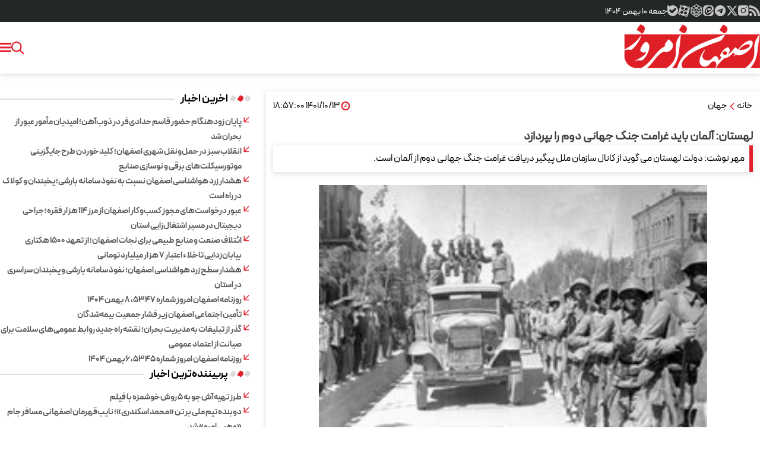

--- FILE ---
content_type: text/html; charset=UTF-8
request_url: https://esfahanemrooz.ir/%D8%A8%D8%AE%D8%B4-%D8%AC%D9%87%D8%A7%D9%86-107/823531-%D9%84%D9%87%D8%B3%D8%AA%D8%A7%D9%86-%D8%A2%D9%84%D9%85%D8%A7%D9%86-%D8%A8%D8%A7%DB%8C%D8%AF-%D8%BA%D8%B1%D8%A7%D9%85%D8%AA-%D8%AC%D9%86%DA%AF
body_size: 18074
content:
<!doctype html>
<html class="dir-rtl lang-fa browser-chrome browser-chrome-131 os-osx" lang="fa" data-ng-app="aasaamApp" dir="rtl"><!--<![endif]-->

<head prefix="og: http://ogp.me/ns# fb: http://ogp.me/ns/fb#">

  <meta name="viewport" content="width=device-width, initial-scale=1">
  <meta name="robots" content="max-image-preview:large">
  <meta charset="utf-8">
  <title>لهستان: آلمان باید غرامت جنگ جهانی دوم را بپردازد</title>
    <meta property="og:title" content="لهستان: آلمان باید غرامت جنگ جهانی دوم را بپردازد">
  <meta property="og:site_name" content="اصفهان امروز ">
      <meta name="keywords" content="">
      <meta name="description" content="مهر نوشت: دولت لهستان می گوید از کانال سازمان ملل پیگیر دریافت غرامت جنگ جهانی دوم از آلمان است.">
    <meta property="og:description" content="مهر نوشت: دولت لهستان می گوید از کانال سازمان ملل پیگیر دریافت غرامت جنگ جهانی دوم از آلمان است.">
            <meta property="og:type" content="article">
          <meta property="og:url" content="https://esfahanemrooz.ir/بخش-%D8%AC%D9%87%D8%A7%D9%86-107/823531-%D9%84%D9%87%D8%B3%D8%AA%D8%A7%D9%86-%D8%A2%D9%84%D9%85%D8%A7%D9%86-%D8%A8%D8%A7%DB%8C%D8%AF-%D8%BA%D8%B1%D8%A7%D9%85%D8%AA-%D8%AC%D9%86%DA%AF">
          <meta property="og:image" content="https://static3.esfahanemrooz.ir/thumbnail/YzkwZWIfbAUq/gGPOxUCvj78jBxdMYo05jIr4UaGvDmg05LhZMR0PWrYdDgvbUhonjOFruVsbOX3-/YzkwZWIfbAUq.jpg">
  
  <script>
    var socketAccess = 'o2ddeh00vq8bn4lm92g0nhsrt1';
    var refereData = {"type":0,"referer":null};
    var modelHits = {"8":["327463"]};
    var pageRefereData = "\/";
    var uHash = 'VjrOQR';
    var i18n = new Array();
    var masterConfig = {"domain":"esfahanemrooz.ir","v":"b0fac689","lang":"fa","blackHoleToken":"AAAAAhQDBgARIGQ3MmExMWY0MDQ4YTE0M2VhNTE5MGJiNWZiNzBhNGQ5BgERIGM5ZGFhZWZlMTg0ZDM5ZjBhZmFjYjk3ZWYyZjhkZWY4BgIRIGQxOThjNzgwNjBjZDVhNTRjYmM4NWEzOTViNjMxYTQ3","dir":"rtl","ajaxGeneration":true,"baseUrl":"\/","u":null,"wss":"9a259df35bd897d5066815d069223ca8","debug":false};
    var currentTime = new Date('Fri, 30 Jan 2026 06:35:03 +0000');
    var isAdverHolderMode = false;
      </script>

  <!-- fav icon -->
  <link href="/favicon.ico?v=9754" type="image/x-icon" rel="icon" />
  <link href="/favicon.ico?v=9754" type="image/x-icon" rel="shortcut icon" />
  <!-- apple touch fav icon -->
  <link rel="apple-touch-icon" sizes="152x152" href="/favicon-152.png?v=9754" />
  <link rel="apple-touch-icon" sizes="144x144" href="/favicon-144.png?v=9754" />
  <link rel="apple-touch-icon" sizes="120x120" href="/favicon-120.png?v=9754" />
  <link rel="apple-touch-icon" sizes="114x114" href="/favicon-114.png?v=9754" />
  <link rel="apple-touch-icon" sizes="72x72" href="/favicon-72.png?v=9754" />
  <link rel="apple-touch-icon-precomposed" href="/favicon-57.png?v=9754" />
  <script src="/js/fancybox.umd.js"></script>
  <link rel="stylesheet" href="/css/fancybox.css" />
      <link href="https://esfahanemrooz.ir/بخش-%D8%AC%D9%87%D8%A7%D9%86-107/823531-%D9%84%D9%87%D8%B3%D8%AA%D8%A7%D9%86-%D8%A2%D9%84%D9%85%D8%A7%D9%86-%D8%A8%D8%A7%DB%8C%D8%AF-%D8%BA%D8%B1%D8%A7%D9%85%D8%AA-%D8%AC%D9%86%DA%AF" rel="canonical">

  
  <link rel="stylesheet" href="/_v2/css/news_rtl.css?v=b0fac689">

  
  <script src="/_v2/lib/js/frameworks-news.min.js?v=b0fac689"></script>


    
    <script src="/_v2/js/main-news.min.js?v=b0fac689"></script>


  </head>
<body class="news">
  <style>
.news .echo_detail ul a{
        display: unset;
        color: #e0222e;
        font-weight: bold;
}
.left_col {
  @media only screen and (min-width: 980px) {
    margin-top: 0;
  }
}

.echo_detail img {
    max-width: 100%;
    margin: 0 auto;
    display: block;
    height: auto;
}
.blank_outer .cols_cnt {
  display: block !important;
}
</style>

<!-- HEADER -->
<!-- START HEADER -->
<header class="header">
  <div class="top_header_cnt">
    <div class="main_wrapper">
      <div class="top_header">
        <!-- SOCIAL ICONS -->
        <div class="header_global_icon">
          <div class="noprint global_icons">
  <ul class="ul_search">
    <li>
      <a title="rss" class="rss" href="/feeds" target="_blank">
        <svg aria-hidden="true" xmlns="http://www.w3.org/2000/svg" width="18" height="20" viewBox="0 0 24 24">
          <path fill="#c6c6c6"
            d="M19.199 24C19.199 13.467 10.533 4.8 0 4.8V0c13.165 0 24 10.835 24 24zM3.291 17.415a3.3 3.3 0 0 1 3.293 3.295A3.303 3.303 0 0 1 3.283 24C1.47 24 0 22.526 0 20.71s1.475-3.294 3.291-3.295M15.909 24h-4.665c0-6.169-5.075-11.245-11.244-11.245V8.09c8.727 0 15.909 7.184 15.909 15.91" />
        </svg>
      </a>
    </li>
    <li>
      <a class="instagram" href="https://www.instagram.com/esfahanemrooz/" title="اینستاگرام">
        <svg aria-hidden="true" xmlns="http://www.w3.org/2000/svg" width="20" height="20" viewBox="0 0 14 14">
          <path fill="#c6c6c6" fill-rule="evenodd"
            d="M3.39.787A2.604 2.604 0 0 0 .786 3.39v6.944a2.604 2.604 0 0 0 2.604 2.604h6.944a2.604 2.604 0 0 0 2.603-2.604V3.39A2.604 2.604 0 0 0 10.334.787zm7.693 2.607a.75.75 0 1 1-1.5 0a.75.75 0 0 1 1.5 0m-4.22 1.388a2.08 2.08 0 1 0 0 4.16a2.08 2.08 0 0 0 0-4.16m-3.081 2.08a3.08 3.08 0 1 1 6.16 0a3.08 3.08 0 0 1-6.16 0"
            clip-rule="evenodd" />
        </svg>
      </a>
    </li>
    <li>
      <a href="https://twitter.com/esfahanemrooz" title="توئیتر" class="twitter">
        <svg aria-hidden="true" xmlns="http://www.w3.org/2000/svg" width="18" height="18" viewBox="0 0 16 16">
          <path fill="#c6c6c6"
            d="M12.6.75h2.454l-5.36 6.142L16 15.25h-4.937l-3.867-5.07l-4.425 5.07H.316l5.733-6.57L0 .75h5.063l3.495 4.633L12.601.75Zm-.86 13.028h1.36L4.323 2.145H2.865z" />
        </svg>
      </a>
    </li>
    <li>
      <a href="https://t.me/esfahanemrouz" title="تلگرام" class="telegram">
        <svg aria-hidden="true" xmlns="http://www.w3.org/2000/svg" width="22" height="22" viewBox="0 0 24 24">
          <path fill="#c6c6c6"
            d="M12 2C6.48 2 2 6.48 2 12s4.48 10 10 10s10-4.48 10-10S17.52 2 12 2m4.64 6.8c-.15 1.58-.8 5.42-1.13 7.19c-.14.75-.42 1-.68 1.03c-.58.05-1.02-.38-1.58-.75c-.88-.58-1.38-.94-2.23-1.5c-.99-.65-.35-1.01.22-1.59c.15-.15 2.71-2.48 2.76-2.69a.2.2 0 0 0-.05-.18c-.06-.05-.14-.03-.21-.02c-.09.02-1.49.95-4.22 2.79c-.4.27-.76.41-1.08.4c-.36-.01-1.04-.2-1.55-.37c-.63-.2-1.12-.31-1.08-.66c.02-.18.27-.36.74-.55c2.92-1.27 4.86-2.11 5.83-2.51c2.78-1.16 3.35-1.36 3.73-1.36c.08 0 .27.02.39.12c.1.08.13.19.14.27c-.01.06.01.24 0 .38" />
        </svg>
      </a>
    </li>
    <li>
      <a href="https://eitaa.com/esfahanemruz" title="ایتا" class="eitaa">
        <svg xmlns="http://www.w3.org/2000/svg" viewBox="0 0 3584.55 3673.6" aria-hidden="true" width="18" height="18">
          <g id="Isolation_Mode" data-name="Isolation Mode">
            <path
              d="M1071.43,2.75H2607.66C3171,2.75,3631.82,462.91,3631.82,1026.2v493.93c-505,227-1014.43,1348.12-1756.93,1104.51-61.16,43.46-202.11,222.55-212,358.43-257.11-34.24-553.52-328.88-517.95-646.62C717,2026.91,1070.39,1455.5,1409.74,1225.51c727.32-492.94,1737.05-69,1175.39,283.45-341.52,214.31-1071.84,355.88-995.91-170.24-200.34,57.78-328.58,431.34-87.37,626-223.45,219.53-180.49,623.07,58.36,755.57,241.56-625.87,1082.31-544.08,1422-1291.2,255.57-562-123.34-1202.37-880.91-1104C1529.56,399.34,993.64,881.63,725.62,1453.64,453.68,2034,494.15,2811.15,1052.55,3202.82c657.15,460.92,1356.78,34.13,1780.52-523.68,249.77-328.78,468-693,798.75-903.37v875.72c0,563.28-460.88,1024.86-1024.16,1024.86H1071.43c-563.29,0-1024.16-460.87-1024.16-1024.16V1026.9C47.27,463.61,508.14,2.74,1071.43,2.74Z"
              transform="translate(-47.27 -2.74)" fill-rule="evenodd" fill="#c6c6c6" />
          </g>
        </svg>
      </a>
    </li>
    <li>
      <a href="https://rubika.ir/esfahanemrouz" title="روبیکا" class="rubika">
        <svg fill="#c6c6c6" version="1.1" id="Capa_1" xmlns="http://www.w3.org/2000/svg"
          xmlns:xlink="http://www.w3.org/1999/xlink" viewBox="0 0 412.287 412.287" xml:space="preserve" stroke="#c6c6c6"
          aria-hidden="true" width="22" height="22">
          <g id="SVGRepo_bgCarrier" stroke-width="0"></g>
          <g id="SVGRepo_tracerCarrier" stroke-linecap="round" stroke-linejoin="round"></g>
          <g id="SVGRepo_iconCarrier">
            <g>
              <path
                d="M380.546,110.125L211.552,1.586c-3.293-2.115-7.515-2.115-10.807,0L31.744,110.081c-2.866,1.84-4.6,5.014-4.598,8.42 l0.041,180.039c0.002,3.476,1.806,6.699,4.767,8.519l168.961,103.75c1.605,0.986,3.419,1.479,5.233,1.479 c1.814,0,3.629-0.491,5.232-1.479L380.352,307.1c2.96-1.818,4.766-5.043,4.767-8.519l0.023-180.039 C385.143,115.137,383.409,111.965,380.546,110.125z M206.147,25.627l61.936,39.629l-61.936,39.627l-61.934-39.627L206.147,25.627z M50.197,291.254v-63.938l60.692,36.848l0.01,64.377L50.197,291.254z M110.899,237.623l-60.703-37.285v-64.74l60.703,38.842 V237.623z M63.22,116.834l59.186-37.869l59.186,37.869l-59.186,37.869L63.22,116.834z M133.908,174.44l60.705-38.844v64.742 l-60.705,37.285V174.44z M133.938,277.927l40.348,25.815l-40.348,24.783V277.927L133.938,277.927z M194.642,379.952l-50.232-30.854 l50.232-30.847V379.952z M206.138,297.04l-62.076-38.765l62.076-38.592l62.076,38.733L206.138,297.04z M217.653,379.952v-61.645 l50.194,30.812L217.653,379.952z M278.358,328.571l-40.388-24.805l40.388-25.842V328.571z M278.388,237.67l-60.703-37.287v-64.736 l60.703,38.842V237.67z M230.708,116.879l59.186-37.867l59.186,37.867l-59.186,37.869L230.708,116.879z M362.104,291.3 l-60.705,37.286v-63.17l60.705-37.983V291.3z M362.104,200.383l-60.705,37.287v-63.182l60.705-38.844V200.383z">
              </path>
            </g>
          </g>
        </svg>
      </a>
    </li>

    <li>
      <a href="https://www.aparat.com/esfahanemrooz" title="آپارات" class=" aparat">
        <svg xmlns="http://www.w3.org/2000/svg" width="20" height="20" viewBox="0 0 24 24" aria-hidden="true">
          <path fill="#c6c6c6"
            d="M12.001 1.594c-9.27-.003-13.913 11.203-7.36 17.758a10.403 10.403 0 0 0 17.76-7.355c0-5.744-4.655-10.401-10.4-10.403M6.11 6.783c.501-2.598 3.893-3.294 5.376-1.103s-.422 5.082-3.02 4.582A2.97 2.97 0 0 1 6.11 6.783m4.322 8.988c-.504 2.597-3.896 3.288-5.377 1.096s.427-5.08 3.025-4.579a2.97 2.97 0 0 1 2.352 3.483m1.26-2.405c-1.152-.223-1.462-1.727-.491-2.387c.97-.66 2.256.18 2.04 1.334a1.32 1.32 0 0 1-1.548 1.053m6.198 3.838c-.501 2.598-3.893 3.293-5.376 1.103s.421-5.082 3.02-4.583a2.97 2.97 0 0 1 2.356 3.48m-1.967-5.502c-2.598-.501-3.293-3.896-1.102-5.38s5.081.422 4.582 3.02a2.97 2.97 0 0 1-3.48 2.36M13.59 23.264l2.264.61a3.715 3.715 0 0 0 4.543-2.636l.64-2.402a11.38 11.38 0 0 1-7.448 4.428m7.643-19.665l-2.363-.629a11.38 11.38 0 0 1 4.354 7.62l.65-2.459A3.715 3.715 0 0 0 21.231 3.6M.672 13.809l-.541 2.04a3.715 3.715 0 0 0 2.636 4.543l2.107.562a11.38 11.38 0 0 1-4.203-7.145M10.357.702L8.15.126a3.715 3.715 0 0 0-4.547 2.637l-.551 2.082A11.38 11.38 0 0 1 10.358.702" />
        </svg>
      </a>
    </li>
    <li>
      <a href="https://ble.ir/esfemrooz" title="بله" class="ble">
        <svg xmlns="http://www.w3.org/2000/svg" viewBox="0 0 1000 999.63" aria-hidden="true" width="18" height="18">
          <g id="File">
            <path
              d="M1009.65,466.44c-1.3-21.39-5-42.79-9.7-63.78C987.56,346,964.66,291.8,933.47,242.91,863.09,132.24,747.53,51,619,24a411.57,411.57,0,0,0-57.28-9.1,443.14,443.14,0,0,0-76.38-1.7,388.45,388.45,0,0,0-61.88,7.2c-18.7,2.6-36.89,7.8-55,12.69-16.9,5.3-33.69,11.3-50.09,18.2a469.62,469.62,0,0,0-45.78,22.09,437.61,437.61,0,0,0-42.69,26.29,100.06,100.06,0,0,1-10.6,6.8c-34.19-26-68.78-51.38-104.77-74.77-9.89-6.1-19.49-13-30.59-16.7-18.19-6.4-39.48-1.5-53.78,11.5C16.55,38.57,10.66,57.37,12.26,75.26c.1,23.79-.1,47.69.2,71.48-.3,24-.1,48.18-.2,72.18s-.1,48,.1,72q-.3,42,0,83.87-.3,40.78.1,81.57c.2,34-1.6,68.18,2.19,102.07,2.7,34.89,9.9,69.48,20.3,102.77,47.38,154.85,175.24,283,330.8,328.3l.1.6c32.39,9.6,65.68,16.7,99.27,19.29,37.28,3.6,75.07,3.5,112.16-2.19,19.9-1.5,39.39-6.4,58.88-10.7A566.24,566.24,0,0,0,702,974.59c20.1-8.6,40-17.9,58.89-29.1a455,455,0,0,0,48.38-31.59,496.83,496.83,0,0,0,51.28-43.48,486.75,486.75,0,0,0,35.19-38A500,500,0,0,0,926.27,792c8.6-12.79,16.6-26.09,24.3-39.49,7.89-15.19,15.49-30.39,22.29-46.08,7.4-18.8,14.7-37.69,19.89-57.18,4.4-16,9.2-32,10.8-48.49,4.2-17.39,6.1-35.69,6.8-53.48A412.52,412.52,0,0,0,1009.65,466.44ZM826.51,400.86c-6.1,16.2-16.8,30.09-29.5,41.69-11.09,11-22.09,22.09-33.19,33.19-11.79,11.79-23.59,23.49-35.28,35.39-11.3,11.19-22.6,22.39-33.89,33.79-12.3,12.29-24.7,24.59-36.89,36.89-14,14.09-28.09,28-42.09,42.08-13.2,13.3-26.49,26.49-39.79,39.79s-26.79,26.69-40.09,40.09c-12.29,11.79-23.49,24.89-37.38,35a105.49,105.49,0,0,1-57.89,16c-23.59-1.5-46.68-10.79-63.68-27.39q-78.42-78.42-156.95-157c-12.79-12.7-21.39-29.09-26-46.39-4.8-23.89-2-49.48,10.3-70.77,9.39-16.5,23.79-29.6,40.18-39a107.88,107.88,0,0,1,57.89-9.7c21.39,3.2,41.88,13,56.88,28.79,28.39,28.39,56.68,56.88,85.27,85.18,8.6-8.2,16.9-16.8,25.1-25.3,12-11.49,23.79-23.29,35.28-35.39,11.4-10.59,22.3-21.79,33.09-33.09,7.7-6.89,14.7-14.49,22.1-21.79,12-11.7,23.69-23.59,35.39-35.49,11.29-10.79,22.19-22,33.09-33,11.79-11.49,23.29-23.29,35-34.89a106.64,106.64,0,0,1,42.18-26.39A107.77,107.77,0,0,1,768,274.5c25.7,9.8,46.29,30,57.59,54.88C833.9,352.28,834.9,377.87,826.51,400.86Z"
              transform="translate(-12 -12.19)" fill="#c6c6c6" />
          </g>
        </svg>
      </a>
    </li>
  </ul>
</div>        </div>
        <!-- END SOCIAL ICONS -->
        <!-- DATE -->
        <div class="header_time">
          <div class="date_wrap ">
  <span class="persian_time">
    <time datetime="2026-01-30T06:35:03+00:00" data-calendar-georgian="جمعه ۱۰ بهمن ۱۴۰۴" >جمعه ۱۰ بهمن ۱۴۰۴</time>  </span>    
</div>        </div>
        <!-- END OF DATE -->
      </div>
    </div>
  </div>
  <div class="menu">
    <div class="main_header main_wrapper" itemscope="" itemtype="http://schema.org/Organization">
      <div class="menu_header">
        <div class="logo">
                      <a href="/" title="اصفهان امروز" itemprop="url">
              <img class="printme" src="/images/esfehanemrooz.webp" width="230" height="80" alt="اصفهان امروز" >
            </a>
                  </div>
        <!-- MENU -->
        <nav aria-label="Main" class="top_nav nav_cnt noprint" itemscope itemtype="http://schema.org/SiteNavigationElement">

  
      
      <ul id="nav_toggle" itemscope="" itemtype="http://schema.org/SiteNavigationElement">
        
          <li class="">
                          <a class="drop" href="/" title="صفحه نخست">
                صفحه نخست              </a>
            
                                  </li>
        
          <li class="">
                          <span class="drop" title="پول و سرمایه">
                پول و سرمایه              </span>
            
                          <svg class="menu_child submenu_mobile_icn" xmlns="http://www.w3.org/2000/svg" aria-hidden="true" role="img" width="14" height="14" preserveAspectRatio="xMidYMid meet" viewBox="0 0 384 512">
                <path d="M192 384c-8.188 0-16.38-3.125-22.62-9.375l-160-160c-12.5-12.5-12.5-32.75 0-45.25s32.75-12.5 45.25 0L192 306.8l137.4-137.4c12.5-12.5 32.75-12.5 45.25 0s12.5 32.75 0 45.25l-160 160C208.4 380.9 200.2 384 192 384z" />
              </svg>
                        
      <ul class="sub_menu" itemscope="" itemtype="http://schema.org/SiteNavigationElement">
        
          <li class="">
                          <a class="drop" href="/بخش-%D9%BE%D9%88%D9%84-%D8%B3%D8%B1%D9%85%D8%A7%DB%8C%D9%87-37" title="همه عناوین این بخش">
                همه عناوین این بخش              </a>
            
                                  </li>
        
          <li class="">
                          <a class="drop" href="/بخش-%D8%B4%D8%A7%D8%AE%D8%B5-142" title=" شاخص">
                 شاخص              </a>
            
                                  </li>
        
          <li class="">
                          <a class="drop" href="/بخش-%D8%A8%D9%88%D8%B1%D8%B3-77" title=" بورس">
                 بورس              </a>
            
                                  </li>
        
          <li class="">
                          <a class="drop" href="/بخش-%D8%A8%D8%A7%D8%B2%D8%A7%D8%B1-220" title=" بازار">
                 بازار              </a>
            
                                  </li>
        
          <li class="">
                          <a class="drop" href="/بخش-%D8%B4%D8%B1%DA%A9%D8%AA-89" title=" شرکت">
                 شرکت              </a>
            
                                  </li>
        
          <li class="">
                          <a class="drop" href="/بخش-%DA%A9%D8%B3%D8%A8-%DA%A9%D8%A7%D8%B1-30" title=" کسب و کار">
                 کسب و کار              </a>
            
                                  </li>
        
                </ul>

                </li>
        
          <li class="">
                          <span class="drop" title=" جامعه">
                 جامعه              </span>
            
                          <svg class="menu_child submenu_mobile_icn" xmlns="http://www.w3.org/2000/svg" aria-hidden="true" role="img" width="14" height="14" preserveAspectRatio="xMidYMid meet" viewBox="0 0 384 512">
                <path d="M192 384c-8.188 0-16.38-3.125-22.62-9.375l-160-160c-12.5-12.5-12.5-32.75 0-45.25s32.75-12.5 45.25 0L192 306.8l137.4-137.4c12.5-12.5 32.75-12.5 45.25 0s12.5 32.75 0 45.25l-160 160C208.4 380.9 200.2 384 192 384z" />
              </svg>
                        
      <ul class="sub_menu" itemscope="" itemtype="http://schema.org/SiteNavigationElement">
        
          <li class="">
                          <a class="drop" href="/بخش-%D8%AC%D8%A7%D9%85%D8%B9%D9%87-169" title="همه عناوین این بخش">
                همه عناوین این بخش              </a>
            
                                  </li>
        
          <li class="">
                          <a class="drop" href="/بخش-%D9%85%D8%B1%D8%AF%D9%85-130" title=" مردم">
                 مردم              </a>
            
                                  </li>
        
          <li class="">
                          <a class="drop" href="/بخش-%D8%AD%D9%88%D8%A7%D8%AF%D8%AB-32" title=" حوادث">
                 حوادث              </a>
            
                                  </li>
        
          <li class="">
                          <a class="drop" href="/بخش-%D9%85%D8%B4%D8%A7%D9%88%D8%B1-13" title=" مشاور">
                 مشاور              </a>
            
                                  </li>
        
          <li class="">
                          <a class="drop" href="/بخش-%D8%AE%D8%A7%D9%86%D9%88%D8%A7%D8%AF%D9%87-26" title=" خانواده">
                 خانواده              </a>
            
                                  </li>
        
                </ul>

                </li>
        
          <li class="">
                          <span class="drop" title="فرهنگ و هنر">
                فرهنگ و هنر              </span>
            
                          <svg class="menu_child submenu_mobile_icn" xmlns="http://www.w3.org/2000/svg" aria-hidden="true" role="img" width="14" height="14" preserveAspectRatio="xMidYMid meet" viewBox="0 0 384 512">
                <path d="M192 384c-8.188 0-16.38-3.125-22.62-9.375l-160-160c-12.5-12.5-12.5-32.75 0-45.25s32.75-12.5 45.25 0L192 306.8l137.4-137.4c12.5-12.5 32.75-12.5 45.25 0s12.5 32.75 0 45.25l-160 160C208.4 380.9 200.2 384 192 384z" />
              </svg>
                        
      <ul class="sub_menu" itemscope="" itemtype="http://schema.org/SiteNavigationElement">
        
          <li class="">
                          <a class="drop" href="/بخش-%D9%81%D8%B1%D9%87%D9%86%DA%AF-%D9%87%D9%86%D8%B1-152" title="همه عناوین این بخش">
                همه عناوین این بخش              </a>
            
                                  </li>
        
          <li class="">
                          <a class="drop" href="/بخش-%D8%B1%D8%B3%D8%A7%D9%86%D9%87-135" title=" رسانه">
                 رسانه              </a>
            
                                  </li>
        
          <li class="">
                          <a class="drop" href="/بخش-%D8%B3%DB%8C%D9%86%D9%85%D8%A7-%D8%AA%D9%84%D9%88%DB%8C%D8%B2%DB%8C%D9%88%D9%86-66" title=" سینما و تلویزیون">
                 سینما و تلویزیون              </a>
            
                                  </li>
        
          <li class="">
                          <a class="drop" href="/بخش-%D8%AA%D8%A6%D8%A7%D8%AA%D8%B1-185" title=" تئاتر">
                 تئاتر              </a>
            
                                  </li>
        
          <li class="">
                          <a class="drop" href="/بخش-%D9%85%D9%88%D8%B3%DB%8C%D9%82%DB%8C-57" title=" موسیقی">
                 موسیقی              </a>
            
                                  </li>
        
          <li class="">
                          <a class="drop" href="/بخش-%D9%86%D8%B4%D8%B1-%D8%A7%D8%AF%D8%A8-195" title=" نشر و ادب">
                 نشر و ادب              </a>
            
                                  </li>
        
          <li class="">
                          <a class="drop" href="/بخش-%D9%86%DA%AF%D8%A7%D8%B1%D8%B3%D8%AA%D8%A7%D9%86-110" title=" نگارستان">
                 نگارستان              </a>
            
                                  </li>
        
                </ul>

                </li>
        
          <li class="">
                          <span class="drop" title=" دانش">
                 دانش              </span>
            
                          <svg class="menu_child submenu_mobile_icn" xmlns="http://www.w3.org/2000/svg" aria-hidden="true" role="img" width="14" height="14" preserveAspectRatio="xMidYMid meet" viewBox="0 0 384 512">
                <path d="M192 384c-8.188 0-16.38-3.125-22.62-9.375l-160-160c-12.5-12.5-12.5-32.75 0-45.25s32.75-12.5 45.25 0L192 306.8l137.4-137.4c12.5-12.5 32.75-12.5 45.25 0s12.5 32.75 0 45.25l-160 160C208.4 380.9 200.2 384 192 384z" />
              </svg>
                        
      <ul class="sub_menu" itemscope="" itemtype="http://schema.org/SiteNavigationElement">
        
          <li class="">
                          <a class="drop" href="/بخش-%D8%AF%D8%A7%D9%86%D8%B4-4" title="همه عناوین  این بخش">
                همه عناوین  این بخش              </a>
            
                                  </li>
        
          <li class="">
                          <a class="drop" href="/بخش-%D8%B9%D9%84%D9%88%D9%85-%D9%81%D9%86%D9%88%D9%86-207" title=" علوم و فنون">
                 علوم و فنون              </a>
            
                                  </li>
        
          <li class="">
                          <a class="drop" href="/بخش-%D8%AE%D9%88%D8%AF%D8%B1%D9%88-165" title=" خودرو">
                 خودرو              </a>
            
                                  </li>
        
          <li class="">
                          <a class="drop" href="/بخش-%D8%A7%D8%A8%D8%B2%D8%A7%D8%B1%D9%87%D8%A7-45" title=" ابزارها">
                 ابزارها              </a>
            
                                  </li>
        
          <li class="">
                          <a class="drop" href="https://esfahanemrooz.ir/web" title=" وب">
                 وب              </a>
            
                                  </li>
        
          <li class="">
                          <a class="drop" href="/بخش-%D9%86%D8%B1%D9%85-%D8%A7%D9%81%D8%B2%D8%A7%D8%B1-%D8%A8%D8%A7%D8%B2%DB%8C-9" title=" نرم افزار و بازی">
                 نرم افزار و بازی              </a>
            
                                  </li>
        
                </ul>

                </li>
        
          <li class="">
                          <span class="drop" title=" سبک زندگی">
                 سبک زندگی              </span>
            
                          <svg class="menu_child submenu_mobile_icn" xmlns="http://www.w3.org/2000/svg" aria-hidden="true" role="img" width="14" height="14" preserveAspectRatio="xMidYMid meet" viewBox="0 0 384 512">
                <path d="M192 384c-8.188 0-16.38-3.125-22.62-9.375l-160-160c-12.5-12.5-12.5-32.75 0-45.25s32.75-12.5 45.25 0L192 306.8l137.4-137.4c12.5-12.5 32.75-12.5 45.25 0s12.5 32.75 0 45.25l-160 160C208.4 380.9 200.2 384 192 384z" />
              </svg>
                        
      <ul class="sub_menu" itemscope="" itemtype="http://schema.org/SiteNavigationElement">
        
          <li class="">
                          <a class="drop" href="/بخش-%D8%B3%D8%A8%DA%A9-%D8%B2%D9%86%D8%AF%DA%AF%DB%8C-14" title="همه عناوین این بخش">
                همه عناوین این بخش              </a>
            
                                  </li>
        
          <li class="">
                          <a class="drop" href="/بخش-%D8%AE%D8%A7%D9%86%D9%87-%DA%A9%D8%A7%D8%B4%D8%A7%D9%86%D9%87-55" title=" خانه و کاشانه">
                 خانه و کاشانه              </a>
            
                                  </li>
        
          <li class="">
                          <a class="drop" href="/بخش-%D8%B3%D9%84%D8%A7%D9%85%D8%AA-71" title=" سلامت">
                 سلامت              </a>
            
                                  </li>
        
          <li class="">
                          <a class="drop" href="/بخش-%D8%AA%D9%86-%D9%BE%D9%88%D8%B4-43" title=" تن پوش">
                 تن پوش              </a>
            
                                  </li>
        
          <li class="">
                          <a class="drop" href="/بخش-%DA%AF%D8%B1%D8%AF%D8%B4%DA%AF%D8%B1%DB%8C-174" title=" گردشگری">
                 گردشگری              </a>
            
                                  </li>
        
                </ul>

                </li>
        
          <li class="">
                          <span class="drop" title=" ورزش">
                 ورزش              </span>
            
                          <svg class="menu_child submenu_mobile_icn" xmlns="http://www.w3.org/2000/svg" aria-hidden="true" role="img" width="14" height="14" preserveAspectRatio="xMidYMid meet" viewBox="0 0 384 512">
                <path d="M192 384c-8.188 0-16.38-3.125-22.62-9.375l-160-160c-12.5-12.5-12.5-32.75 0-45.25s32.75-12.5 45.25 0L192 306.8l137.4-137.4c12.5-12.5 32.75-12.5 45.25 0s12.5 32.75 0 45.25l-160 160C208.4 380.9 200.2 384 192 384z" />
              </svg>
                        
      <ul class="sub_menu" itemscope="" itemtype="http://schema.org/SiteNavigationElement">
        
          <li class="">
                          <a class="drop" href="/بخش-%D9%88%D8%B1%D8%B2%D8%B4-162" title="همه عناوین این بخش">
                همه عناوین این بخش              </a>
            
                                  </li>
        
          <li class="">
                          <a class="drop" href="/بخش-%D9%88%D8%B1%D8%B2%D8%B4-%D8%A7%DB%8C%D8%B1%D8%A7%D9%86%DB%8C-241" title=" ایران">
                 ایران              </a>
            
                                  </li>
        
          <li class="">
                          <a class="drop" href="/بخش-%D8%AA%D9%88%D9%BE-%D8%AA%D9%88%D8%B1-155" title=" توپ و تور">
                 توپ و تور              </a>
            
                                  </li>
        
          <li class="">
                          <a class="drop" href="/بخش-%D9%88%D8%B1%D8%B2%D8%B4%D9%87%D8%A7%DB%8C-%D8%B1%D8%B2%D9%85%DB%8C-236" title=" ورزشهای رزمی">
                 ورزشهای رزمی              </a>
            
                                  </li>
        
          <li class="">
                          <a class="drop" href="/بخش-%DA%A9%D9%88%D8%B1%D8%B3-151" title=" کورس">
                 کورس              </a>
            
                                  </li>
        
                </ul>

                </li>
        
          <li class="">
                          <span class="drop" title=" شهرستان ها">
                 شهرستان ها              </span>
            
                          <svg class="menu_child submenu_mobile_icn" xmlns="http://www.w3.org/2000/svg" aria-hidden="true" role="img" width="14" height="14" preserveAspectRatio="xMidYMid meet" viewBox="0 0 384 512">
                <path d="M192 384c-8.188 0-16.38-3.125-22.62-9.375l-160-160c-12.5-12.5-12.5-32.75 0-45.25s32.75-12.5 45.25 0L192 306.8l137.4-137.4c12.5-12.5 32.75-12.5 45.25 0s12.5 32.75 0 45.25l-160 160C208.4 380.9 200.2 384 192 384z" />
              </svg>
                        
      <ul class="sub_menu" itemscope="" itemtype="http://schema.org/SiteNavigationElement">
        
          <li class="">
                          <a class="drop" href="/بخش-%D8%B4%D9%87%D8%B1%D8%B3%D8%AA%D8%A7%D9%86-%D9%87%D8%A7-59" title="اخبار همه شهرستان ها">
                اخبار همه شهرستان ها              </a>
            
                                  </li>
        
          <li class="">
                          <a class="drop" href="/بخش-%D8%B4%D9%87%D8%B1%D8%B3%D8%AA%D8%A7%D9%86-%D8%A7%D8%B1%D8%AF%D8%B3%D8%AA%D8%A7%D9%86-31" title=" شهرستان اردستان">
                 شهرستان اردستان              </a>
            
                                  </li>
        
          <li class="">
                          <a class="drop" href="/بخش-%D8%B4%D9%87%D8%B1%D8%B3%D8%AA%D8%A7%D9%86-%D8%A7%D8%B5%D9%81%D9%87%D8%A7%D9%86-203" title=" شهرستان اصفهان">
                 شهرستان اصفهان              </a>
            
                                  </li>
        
          <li class="">
                          <a class="drop" href="/بخش-%D8%B4%D9%87%D8%B1%D8%B3%D8%AA%D8%A7%D9%86-%D8%A2%D8%B1%D8%A7%D9%86-%D8%A8%DB%8C%D8%AF%DA%AF%D9%84-201" title=" شهرستان آران و بیدگل">
                 شهرستان آران و بیدگل              </a>
            
                                  </li>
        
          <li class="">
                          <a class="drop" href="/بخش-%D8%B4%D9%87%D8%B1%D8%B3%D8%AA%D8%A7%D9%86-%D8%A8%D8%B1%D8%AE%D9%88%D8%A7%D8%B1-209" title=" شهرستان برخوار">
                 شهرستان برخوار              </a>
            
                                  </li>
        
          <li class="">
                          <a class="drop" href="/بخش-%D8%B4%D9%87%D8%B1%D8%B3%D8%AA%D8%A7%D9%86-%D8%A8%D9%88%DB%8C%DB%8C%D9%86-%D9%85%DB%8C%D8%A7%D9%86%D8%AF%D8%B4%D8%AA-49" title=" شهرستان بویین میاندشت">
                 شهرستان بویین میاندشت              </a>
            
                                  </li>
        
          <li class="">
                          <a class="drop" href="/بخش-%D8%B4%D9%87%D8%B1%D8%B3%D8%AA%D8%A7%D9%86-%D8%AA%DB%8C%D8%B1%D8%A7%D9%86-%DA%A9%D8%B1%D9%88%D9%86-10" title=" شهرستان تیران و کرون">
                 شهرستان تیران و کرون              </a>
            
                                  </li>
        
          <li class="">
                          <a class="drop" href="/بخش-%D8%B4%D9%87%D8%B1%D8%B3%D8%AA%D8%A7%D9%86-%DA%86%D8%A7%D8%AF%DA%AF%D8%A7%D9%86-200" title=" شهرستان چادگان">
                 شهرستان چادگان              </a>
            
                                  </li>
        
          <li class="">
                          <a class="drop" href="/بخش-%D8%B4%D9%87%D8%B1%D8%B3%D8%AA%D8%A7%D9%86-%D8%AE%D9%85%DB%8C%D9%86%DB%8C-%D8%B4%D9%87%D8%B1-80" title=" شهرستان خمینی شهر">
                 شهرستان خمینی شهر              </a>
            
                                  </li>
        
          <li class="">
                          <a class="drop" href="/بخش-%D8%B4%D9%87%D8%B1%D8%B3%D8%AA%D8%A7%D9%86-%D8%AE%D9%88%D8%A7%D9%86%D8%B3%D8%A7%D8%B1-18" title=" شهرستان خوانسار">
                 شهرستان خوانسار              </a>
            
                                  </li>
        
          <li class="">
                          <a class="drop" href="/بخش-%D8%B4%D9%87%D8%B1%D8%B3%D8%AA%D8%A7%D9%86-%D8%AE%D9%88%D8%B1-%D8%A8%DB%8C%D8%A7%D8%A8%D8%A7%D9%86%DA%A9-136" title=" شهرستان خور و بیابانک">
                 شهرستان خور و بیابانک              </a>
            
                                  </li>
        
          <li class="">
                          <a class="drop" href="/بخش-%D8%B4%D9%87%D8%B1%D8%B3%D8%AA%D8%A7%D9%86-%D8%AF%D9%87%D8%A7%D9%82%D8%A7%D9%86-24" title=" شهرستان دهاقان">
                 شهرستان دهاقان              </a>
            
                                  </li>
        
          <li class="">
                          <a class="drop" href="/بخش-%D8%B4%D9%87%D8%B1%D8%B3%D8%AA%D8%A7%D9%86-%D8%B3%D9%85%DB%8C%D8%B1%D9%85-127" title=" شهرستان سمیرم">
                 شهرستان سمیرم              </a>
            
                                  </li>
        
          <li class="">
                          <a class="drop" href="/بخش-%D8%B4%D9%87%D8%B1%D8%B3%D8%AA%D8%A7%D9%86-%D8%B4%D8%A7%D9%87%DB%8C%D9%86-%D8%B4%D9%87%D8%B1-%D9%85%DB%8C%D9%85%D9%87-15" title=" شهرستان شاهین شهر و میمه">
                 شهرستان شاهین شهر و میمه              </a>
            
                                  </li>
        
          <li class="">
                          <a class="drop" href="/بخش-%D8%B4%D9%87%D8%B1%D8%B3%D8%AA%D8%A7%D9%86-%D8%B4%D9%87%D8%B1%D8%B6%D8%A7-97" title=" شهرستان شهرضا">
                 شهرستان شهرضا              </a>
            
                                  </li>
        
          <li class="">
                          <a class="drop" href="/بخش-%D8%B4%D9%87%D8%B1%D8%B3%D8%AA%D8%A7%D9%86-%D9%81%D8%B1%DB%8C%D8%AF%D9%86-115" title=" شهرستان فریدن">
                 شهرستان فریدن              </a>
            
                                  </li>
        
          <li class="">
                          <a class="drop" href="/بخش-%D8%B4%D9%87%D8%B1%D8%B3%D8%AA%D8%A7%D9%86-%D9%81%D8%B1%DB%8C%D8%AF%D9%88%D9%86-%D8%B4%D9%87%D8%B1-124" title=" شهرستان فریدون شهر">
                 شهرستان فریدون شهر              </a>
            
                                  </li>
        
          <li class="">
                          <a class="drop" href="/بخش-%D8%B4%D9%87%D8%B1%D8%B3%D8%AA%D8%A7%D9%86-%D9%81%D9%84%D8%A7%D9%88%D8%B1%D8%AC%D8%A7%D9%86-184" title=" شهرستان فلاورجان">
                 شهرستان فلاورجان              </a>
            
                                  </li>
        
          <li class="">
                          <a class="drop" href="/بخش-%D8%B4%D9%87%D8%B1%D8%B3%D8%AA%D8%A7%D9%86-%DA%A9%D8%A7%D8%B4%D8%A7%D9%86-167" title=" شهرستان کاشان">
                 شهرستان کاشان              </a>
            
                                  </li>
        
          <li class="">
                          <a class="drop" href="/بخش-%D8%B4%D9%87%D8%B1%D8%B3%D8%AA%D8%A7%D9%86-%DA%AF%D9%84%D9%BE%D8%A7%DB%8C%DA%AF%D8%A7%D9%86-48" title=" شهرستان گلپایگان">
                 شهرستان گلپایگان              </a>
            
                                  </li>
        
          <li class="">
                          <a class="drop" href="/بخش-%D8%B4%D9%87%D8%B1%D8%B3%D8%AA%D8%A7%D9%86-%D9%84%D9%86%D8%AC%D8%A7%D9%86-191" title=" شهرستان لنجان">
                 شهرستان لنجان              </a>
            
                                  </li>
        
          <li class="">
                          <a class="drop" href="/بخش-%D8%B4%D9%87%D8%B1%D8%B3%D8%AA%D8%A7%D9%86-%D9%85%D8%A8%D8%A7%D8%B1%DA%A9%D9%87-146" title=" شهرستان مبارکه">
                 شهرستان مبارکه              </a>
            
                                  </li>
        
          <li class="">
                          <a class="drop" href="/بخش-%D8%B4%D9%87%D8%B1%D8%B3%D8%AA%D8%A7%D9%86-%D9%86%D8%A7%D8%A6%DB%8C%D9%86-54" title=" شهرستان نائین">
                 شهرستان نائین              </a>
            
                                  </li>
        
          <li class="">
                          <a class="drop" href="/بخش-%D8%B4%D9%87%D8%B1%D8%B3%D8%AA%D8%A7%D9%86-%D9%86%D8%AC%D9%81-%D8%A2%D8%A8%D8%A7%D8%AF-132" title=" شهرستان نجف آباد">
                 شهرستان نجف آباد              </a>
            
                                  </li>
        
          <li class="">
                          <a class="drop" href="/بخش-%D8%B4%D9%87%D8%B1%D8%B3%D8%AA%D8%A7%D9%86-%D9%86%D8%B7%D9%86%D8%B2-133" title=" شهرستان نطنز">
                 شهرستان نطنز              </a>
            
                                  </li>
        
                </ul>

                </li>
        
          <li class="">
                          <span class="drop" title=" سرگرمی">
                 سرگرمی              </span>
            
                          <svg class="menu_child submenu_mobile_icn" xmlns="http://www.w3.org/2000/svg" aria-hidden="true" role="img" width="14" height="14" preserveAspectRatio="xMidYMid meet" viewBox="0 0 384 512">
                <path d="M192 384c-8.188 0-16.38-3.125-22.62-9.375l-160-160c-12.5-12.5-12.5-32.75 0-45.25s32.75-12.5 45.25 0L192 306.8l137.4-137.4c12.5-12.5 32.75-12.5 45.25 0s12.5 32.75 0 45.25l-160 160C208.4 380.9 200.2 384 192 384z" />
              </svg>
                        
      <ul class="sub_menu" itemscope="" itemtype="http://schema.org/SiteNavigationElement">
        
          <li class="">
                          <a class="drop" href="/بخش-%D8%B3%D8%B1%DA%AF%D8%B1%D9%85%DB%8C-62" title="همه عناوین این بخش">
                همه عناوین این بخش              </a>
            
                                  </li>
        
          <li class="">
                          <a class="drop" href="/بخش-%D8%B9%D8%AC%D8%A7%DB%8C%D8%A8-153" title=" عجایب">
                 عجایب              </a>
            
                                  </li>
        
          <li class="">
                          <a class="drop" href="/بخش-%D8%B7%D9%86%D8%B2-%DA%A9%D8%A7%D8%B1%DB%8C%DA%A9%D8%A7%D8%AA%D9%88%D8%B1-126" title=" طنز و کاریکاتور">
                 طنز و کاریکاتور              </a>
            
                                  </li>
        
          <li class="">
                          <a class="drop" href="/بخش-%D8%A8%DB%8C%D8%B4%D8%AA%D8%B1-%D8%A8%D8%AF%D8%A7%D9%86%DB%8C%D9%85-63" title=" بیشتر بدانیم">
                 بیشتر بدانیم              </a>
            
                                  </li>
        
          <li class="">
                          <a class="drop" href="/بخش-%D9%BE%D8%A7%D9%88%D8%B1%D9%82%DB%8C-58" title=" پاورقی">
                 پاورقی              </a>
            
                                  </li>
        
          <li class="">
                          <a class="drop" href="/بخش-%D9%81%DB%8C%D9%84%D9%85-%D8%B9%DA%A9%D8%B3-53" title=" فیلم و عکس">
                 فیلم و عکس              </a>
            
                                  </li>
        
          <li class="">
                          <a class="drop" href="/بخش-%D8%A8%D8%A7%D8%B2%DB%8C-91" title=" بازی">
                 بازی              </a>
            
                                  </li>
        
                </ul>

                </li>
        
          <li class="">
                          <span class="drop" title=" آرشیو نشریات">
                 آرشیو نشریات              </span>
            
                          <svg class="menu_child submenu_mobile_icn" xmlns="http://www.w3.org/2000/svg" aria-hidden="true" role="img" width="14" height="14" preserveAspectRatio="xMidYMid meet" viewBox="0 0 384 512">
                <path d="M192 384c-8.188 0-16.38-3.125-22.62-9.375l-160-160c-12.5-12.5-12.5-32.75 0-45.25s32.75-12.5 45.25 0L192 306.8l137.4-137.4c12.5-12.5 32.75-12.5 45.25 0s12.5 32.75 0 45.25l-160 160C208.4 380.9 200.2 384 192 384z" />
              </svg>
                        
      <ul class="sub_menu" itemscope="" itemtype="http://schema.org/SiteNavigationElement">
        
          <li class="">
                          <a class="drop" href="/بخش-%D8%B1%D9%88%D8%B2%D9%86%D8%A7%D9%85%D9%87-%D8%A7%D8%B5%D9%81%D9%87%D8%A7%D9%86-%D8%A7%D9%85%D8%B1%D9%88%D8%B2-239" title=" روزنامه اصفهان امروز">
                 روزنامه اصفهان امروز              </a>
            
                                  </li>
        
          <li class="">
                          <a class="drop" href="/بخش-%D9%85%D8%A7%D9%87%D9%86%D8%A7%D9%85%D9%87-%D8%B7%D9%86%D8%B2-%DA%A9%D8%A7%D8%B1%DB%8C%DA%A9%D8%A7%D8%AA%D9%88%D8%B1-%D8%A7%D8%B5%D9%81%D9%87%D8%A7%D9%86-%D9%86%DB%8C%D9%85%D8%B1%D9%88%D8%B2-240" title=" ماهنامه طنز و کاریکاتور اصفهان نیمروز">
                 ماهنامه طنز و کاریکاتور اصفهان نیمروز              </a>
            
                                  </li>
        
          <li class="">
                          <a class="drop" href="/بخش-%D9%88%D8%B1%D8%B2%D8%B4-%D8%A7%DB%8C%D8%B1%D8%A7%D9%86%DB%8C-241" title=" ورزش ایرانی">
                 ورزش ایرانی              </a>
            
                                  </li>
        
          <li class="">
                          <a class="drop" href="/بخش-%D9%86%D8%B4%D8%B1%DB%8C%D8%A7%D8%AA-%D8%B4%D9%87%D8%B1%D8%B3%D8%AA%D8%A7%D9%86-%D9%87%D8%A7-190" title=" نشریات شهرستان ها">
                 نشریات شهرستان ها              </a>
            
                                  </li>
        
          <li class="">
                          <a class="drop" href="/بخش-%D8%AF%D8%A7%D9%86%D8%B4-%D8%A7%D9%85%D8%B1%D9%88%D8%B2-117" title=" دانش امروز">
                 دانش امروز              </a>
            
                                  </li>
        
          <li class="">
                          <a class="drop" href="/بخش-%D8%A7%D8%B5%D9%81%D9%87%D8%A7%D9%86-%D8%AA%D9%88%D8%AF%DB%8C-104" title=" اصفهان تودی">
                 اصفهان تودی              </a>
            
                                  </li>
        
          <li class="">
                          <a class="drop" href="/بخش-%D8%A7%D8%B5%D9%81%D9%87%D8%A7%D9%86-%D8%A7%D9%84%DB%8C%D9%88%D9%85-118" title=" اصفهان الیوم">
                 اصفهان الیوم              </a>
            
                                  </li>
        
                </ul>

                </li>
        
          <li class="">
                          <span class="drop" title="سایر">
                سایر              </span>
            
                          <svg class="menu_child submenu_mobile_icn" xmlns="http://www.w3.org/2000/svg" aria-hidden="true" role="img" width="14" height="14" preserveAspectRatio="xMidYMid meet" viewBox="0 0 384 512">
                <path d="M192 384c-8.188 0-16.38-3.125-22.62-9.375l-160-160c-12.5-12.5-12.5-32.75 0-45.25s32.75-12.5 45.25 0L192 306.8l137.4-137.4c12.5-12.5 32.75-12.5 45.25 0s12.5 32.75 0 45.25l-160 160C208.4 380.9 200.2 384 192 384z" />
              </svg>
                        
      <ul class="sub_menu" itemscope="" itemtype="http://schema.org/SiteNavigationElement">
        
          <li class="">
                          <a class="drop" href="/بخش-%D8%B9%DA%A9%D8%B3-189" title=" عکس">
                 عکس              </a>
            
                                  </li>
        
          <li class="">
                          <a class="drop" href="/بخش-%D9%81%DB%8C%D9%84%D9%85-51" title=" فیلم">
                 فیلم              </a>
            
                                  </li>
        
          <li class="">
                          <a class="drop" href="/بخش-%D8%AA%D8%AC%D8%A7%D8%B1%DB%8C-237" title=" تجاری">
                 تجاری              </a>
            
                                  </li>
        
          <li class="">
                          <a class="drop" href="/بخش-%D8%A7%D8%B5%D9%81%D9%87%D8%A7%D9%86-197" title="اصفهان">
                اصفهان              </a>
            
                                  </li>
        
          <li class="">
                          <a class="drop" href="/بخش-%D8%A7%DB%8C%D8%B1%D8%A7%D9%86-125" title="ایران">
                ایران              </a>
            
                                  </li>
        
          <li class='active'>
                          <a class="drop" href="/بخش-%D8%AC%D9%87%D8%A7%D9%86-107" title="جهان">
                جهان              </a>
            
                                  </li>
        
          <li class="">
                          <a class="drop" href="/بخش-%D8%A7%D8%AE%D8%A8%D8%A7%D8%B1-2" title="عناوین کل اخبار">
                عناوین کل اخبار              </a>
            
                                  </li>
        
                </ul>

                </li>
        
          <li class="">
                          <a class="drop" href="/tags/%D8%B4%D9%87%D8%B1%D9%88%D9%86%D8%AF%DB%8C" title="شهروندی">
                شهروندی              </a>
            
                                  </li>
        
                </ul>

      
    </nav>      </div>
      <!-- SEARCH -->
      <div class="search_box">
  <form id="search_container" action="/newsstudios/archive/?curp=1">
    <input id="search_box" name="query" placeholder="جستجو" type="text" value="">
    <svg aria-hidden="true"  id="search_submit_btn" xmlns="http://www.w3.org/2000/svg" width="22" height="22" viewBox="0 0 20 20"><path fill="#e1232f" d="M12.9 14.32a8 8 0 1 1 1.41-1.41l5.35 5.33l-1.42 1.42l-5.33-5.34zM8 14A6 6 0 1 0 8 2a6 6 0 0 0 0 12"/></svg>  
  </form>
  <div class="menu_btn">
    <svg aria-hidden="true"  class="menu_icon" xmlns="http://www.w3.org/2000/svg" width="1.2em" height="1em" preserveAspectRatio="xMidYMid meet" viewBox="0 0 1536 1280"><path fill="#e1232f" d="M1536 1088v128q0 26-19 45t-45 19H64q-26 0-45-19t-19-45v-128q0-26 19-45t45-19h1408q26 0 45 19t19 45zm0-512v128q0 26-19 45t-45 19H64q-26 0-45-19T0 704V576q0-26 19-45t45-19h1408q26 0 45 19t19 45zm0-512v128q0 26-19 45t-45 19H64q-26 0-45-19T0 192V64q0-26 19-45T64 0h1408q26 0 45 19t19 45z"></path></svg>
  </div>
</div>    </div>
  </div>
</header>
<main class="main_wrapper" data-entity-id="823531" data-entity-module="cont">
  <!-- STICKY_NOTIFY? -->
    <!-- START MAIN -->
  <div class="main_row_inner">
    <div class="column_1">
      <!-- POSITION_G0 -->
      <div class=" noprint zxc">
              </div>
      <!-- END POSITION_G0 -->
      <!-- LAZY LOAD INLINE IMAGE -->
<!-- END OF LAZY LOAD INLINE IMAGE -->


<!-- LAZY LOAD INLINE IMAGE -->
<!-- END OF LAZY LOAD INLINE IMAGE -->
<!-- ****************** start of NewsArticle schema ************************************* -->

<!-- NewsArticle Schema -->
<script type="application/ld+json">
  {"@context":"https:\/\/schema.org","@type":"NewsArticle","inLanguage":"fa","mainEntityOfPage":{"@type":"WebPage","@id":"https:\/\/esfahanemrooz.ir\/بخش-%D8%AC%D9%87%D8%A7%D9%86-107\/823531-%D9%84%D9%87%D8%B3%D8%AA%D8%A7%D9%86-%D8%A2%D9%84%D9%85%D8%A7%D9%86-%D8%A8%D8%A7%DB%8C%D8%AF-%D8%BA%D8%B1%D8%A7%D9%85%D8%AA-%D8%AC%D9%86%DA%AF"},"url":"https:\/\/esfahanemrooz.ir\/بخش-%D8%AC%D9%87%D8%A7%D9%86-107\/823531-%D9%84%D9%87%D8%B3%D8%AA%D8%A7%D9%86-%D8%A2%D9%84%D9%85%D8%A7%D9%86-%D8%A8%D8%A7%DB%8C%D8%AF-%D8%BA%D8%B1%D8%A7%D9%85%D8%AA-%D8%AC%D9%86%DA%AF","headline":"لهستان: آلمان باید غرامت جنگ جهانی دوم را بپردازد","alternativeHeadline":"","description":"مهر نوشت: دولت لهستان می گوید از کانال سازمان ملل پیگیر دریافت غرامت جنگ جهانی دوم از آلمان است.","image":{"@type":"ImageObject","url":"https:\/\/static3.esfahanemrooz.ir\/servev2\/YzkwZWIfbAUq\/eYFLnMzXdX4,\/YzkwZWIfbAUq.jpg","width":234,"height":null},"datePublished":"2023-01-03T18:57:00Z","dateModified":"2023-01-03T15:27:00Z","keywords":"","articleSection":"جهان","author":{"@type":"Organization","name":"اصفهان امروز","url":"https:\/\/www.esfahanemrooz.ir\/"},"publisher":{"@type":"Organization","url":"https:\/\/www.esfahanemrooz.ir\/","name":"اصفهان امروز","logo":{"@type":"ImageObject","url":"https:\/\/www.esfahanemrooz.ir\/images\/esfehanemrooz.webp"}},"articleBody":"به نقل از اسپوتنیک، دولت لهستان به دنبال آن است تا به کمک سازمان ملل موضوع دریافت غرامت جنگی از آلمان را پیگیری کند. یک مقام ارشد دولت لهستان، که خواستار دریافت غرامت زمان جنگ از آلمان است، روز سه شنبه اعلام کرد که ورشو از سازمان ملل خواسته است تا برای دریافت غرامت جنگی از برلین به این کشور کمک کند. در ماه دسامبر، لهستان درخواست های مشابهی را در زمینه دریافت غرامت جنگی از آلمان به شورای اروپا و آژانس فرهنگی سازمان ملل متحد یونسکو ارائه کرد. این مقام لهستانی به رسانه‌های این کشور تاکید کرد: ما همچنین بیانیه‌ای را به سازمان ملل ارسال خواهیم کرد و درخواست مداخله این نهاد در این موضوع را داریم. این مقام لهستانی یادآور شد که این درخواست مستلزم ایجاد زمینه ای برای گفت‌وگو با آلمان است، موضوعی که دولت برلین تمایلی به آن ندارد. روابط میان لهستان و آلمان به دلیل ادعاهای مکرر ورشو در زمینه خسارات جنگ جهانی دوم تیره و تارشده است. در حالیکه لهستان خسارات ناشی از اشغال این کشور از سوی نازی ها در طول جنگ جهانی دوم را ۱.۳۶ تریلیون دلار تخمین می زند، استدلال آلمان این است که دولت لهستان تحت قرارداد ۱۹۵۳ از تمام خواسته‌های مربوط به دریافت غرامت صرف‌نظر کرده است. 310310 منبع: khabaronline-1714811"}</script>
<!-- ****************** end of NewsArticle Schema ************************************* -->

<!-- NEWS PAGE CONTENT -->
<article class="news_page_article">
  <!-- info news -->
  <div class="info_news">
    <!-- BREADCRUMB -->
<ul class="bread_crumb">
        <li>
        <a href="/" title="خانه">
        <span>
            خانه
        </span>
        </a>
    </li>
                            <li class="li_item">
      <svg xmlns="http://www.w3.org/2000/svg" aria-hidden="true" role="img" width="16" height="15" preserveAspectRatio="xMidYMid meet" viewBox="0 0 608 1280">
      <path fill="#e1232f" d="M595 288q0 13-10 23L192 704l393 393q10 10 10 23t-10 23l-50 50q-10 10-23 10t-23-10L23 727q-10-10-10-23t10-23l466-466q10-10 23-10t23 10l50 50q10 10 10 23z" /></svg>
        <a href="/بخش-%D8%AC%D9%87%D8%A7%D9%86-107" title="جهان">
          <span>
            جهان          </span>
        </a>
    </li>
              </ul>
<!-- END OF BREADCRUMD -->

<script type="application/ld+json">{"@context":"https:\/\/schema.org","@type":"BreadcrumbList","itemListElement":[{"@type":"ListItem","position":1,"name":"\u062e\u0627\u0646\u0647","item":"https:\/\/esfahanemrooz.ir"},{"@type":"ListItem","position":2,"name":"\u062c\u0647\u0627\u0646","item":"https:\/\/esfahanemrooz.ir\/\u0628\u062e\u0634-%D8%AC%D9%87%D8%A7%D9%86-107"}]}</script>    <div>
      <time class="news_time" datetime="2023-01-03T15:27:00Z">
        <svg xmlns="http://www.w3.org/2000/svg" aria-hidden="true" role="img" width="16" height="15"
          preserveAspectRatio="xMidYMid meet" viewBox="0 0 1536 1536">
          <path fill="#e1232f"
            d="M896 416v448q0 14-9 23t-23 9H544q-14 0-23-9t-9-23v-64q0-14 9-23t23-9h224V416q0-14 9-23t23-9h64q14 0 23 9t9 23zm416 352q0-148-73-273t-198-198t-273-73t-273 73t-198 198t-73 273t73 273t198 198t273 73t273-73t198-198t73-273zm224 0q0 209-103 385.5T1153.5 1433T768 1536t-385.5-103T103 1153.5T0 768t103-385.5T382.5 103T768 0t385.5 103T1433 382.5T1536 768z" />
        </svg>
        ۱۴۰۱/۱۰/۱۳ ۱۸:۵۷:۰۰      </time>
    </div>
    <div>
          </div>
  </div>
  <!-- end of info news -->
  <header class="header_news">

    <div class="writer_cnt">
                </div>


    <!-- primary-file -->
        <!-- POSITION_G1 -->
    <div class=" noprint zxc">
          </div>
    <!-- END POSITION_G1 -->
    <h1 class="title">
      لهستان: آلمان باید غرامت جنگ جهانی دوم را بپردازد    </h1>
    <!-- POSITION_G2 -->
    <div class=" noprint zxc">
          </div>
    <!-- END POSITION_G2 -->
          <p class="lead">
        مهر نوشت: دولت لهستان می گوید از کانال سازمان ملل پیگیر دریافت غرامت جنگ جهانی دوم از آلمان است.      </p>
      </header>
  <!-- POSITION_G3 -->
  <div class=" noprint zxc">
      </div>
  <!-- END POSITION_G3 -->
  <!-- PRIMARY FILE -->
      <div class="primary_files">
                <div class="primary_files">
              
      <picture class="primary_image_container">
        <source srcset="https://static3.esfahanemrooz.ir/thumbnail/YzkwZWIfbAUq/i1oXpIOFBoujPuMsG1xz6LW-t_-O71JTc2y3FSc7ghqnRk72a28UWEhq70DxYKIV4_cZtPv87g54uR09Y8Fyx2V-8k3gM1PvBtFZIsTh2NIIoEPzSiao-wWyCo0UFe2H/YzkwZWIfbAUq.jpg" media="(max-width: 767px)">
        <img class="image"
          fetchpriority="high" loading="eager" decoding="async"
          src="https://static2.esfahanemrooz.ir/thumbnail/YzkwZWIfbAUq/i1oXpIOFBoujPuMsG1xz6LW-t_-O71JTc2y3FSc7ghqnRk72a28UWEhq70DxYKIV4_cZtPv87g54uR09Y8Fyx2V-8k3gM1PvBtFZIsTh2NIIoEPzSiao-wWyCo0UFe2H/YzkwZWIfbAUq.jpg"
          alt="لهستان: آلمان باید غرامت جنگ جهانی دوم را بپردازد"
          width="234"
          height="800">
      </picture>
    
          </div>
          </div>
    <!-- END OF PRIMARY FILE -->
  <!-- POSITION_G4 -->
  <div class=" noprint zxc">
      </div>
  <!-- END POSITION_G4 -->

  
  

  <!-- ARTICLE BODY -->
  <div id="echo_detail" class="echo_detail ck_editor">
    <!-- Content -->
    
<div>
  <div>
    <div>
      <p>
        به نقل از اسپوتنیک، دولت لهستان به دنبال آن است تا به کمک سازمان ملل موضوع دریافت غرامت جنگی از آلمان را پیگیری کند.
      </p>
      <p>
        یک مقام ارشد دولت لهستان، که خواستار دریافت غرامت زمان جنگ از آلمان است، روز سه شنبه اعلام کرد که ورشو از سازمان ملل خواسته است تا برای دریافت غرامت جنگی از برلین به این کشور کمک کند.
      </p>
      <p>
        در ماه دسامبر، لهستان درخواست های مشابهی را در زمینه دریافت غرامت جنگی از آلمان به شورای اروپا و آژانس فرهنگی سازمان ملل متحد یونسکو ارائه کرد.
      </p>
      <p>
        این مقام لهستانی به رسانه‌های این کشور تاکید کرد: ما همچنین بیانیه‌ای را به سازمان ملل ارسال خواهیم کرد و درخواست مداخله این نهاد در این موضوع را داریم.
      </p>
      <p>
        این مقام لهستانی یادآور شد که این درخواست مستلزم ایجاد زمینه ای برای گفت‌وگو با آلمان است، موضوعی که دولت برلین تمایلی به آن ندارد.
      </p>
      <p>
        روابط میان لهستان و آلمان به دلیل ادعاهای مکرر ورشو در زمینه خسارات جنگ جهانی دوم تیره و تارشده است. در حالیکه لهستان خسارات ناشی از اشغال این کشور از سوی نازی ها در طول جنگ جهانی دوم را ۱.۳۶ تریلیون دلار تخمین می زند، استدلال آلمان این است که دولت لهستان تحت قرارداد ۱۹۵۳ از تمام خواسته‌های مربوط به دریافت غرامت صرف‌نظر کرده است.
      </p>
      <p>
        310310
      </p>
    </div>
  </div>
</div>
<p>
  منبع: <a href="https://www.khabaronline.ir/news/1714811/%D9%84%D9%87%D8%B3%D8%AA%D8%A7%D9%86-%D8%A2%D9%84%D9%85%D8%A7%D9%86-%D8%A8%D8%A7%DB%8C%D8%AF-%D8%BA%D8%B1%D8%A7%D9%85%D8%AA-%D8%AC%D9%86%DA%AF-%D8%AC%D9%87%D8%A7%D9%86%DB%8C-%D8%AF%D9%88%D9%85-%D8%B1%D8%A7-%D8%A8%D9%BE%D8%B1%D8%AF%D8%A7%D8%B2%D8%AF">khabaronline-1714811</a>
</p>

    <!-- END OF Content -->
    <!-- POSITION_G5 -->
    <div class=" noprint zxc" id="inline_zxc_1">
          </div>
    <!-- END OF POSITION_G5 -->
    <!-- POSITION_G6 -->
    <div class=" noprint zxc" id="inline_zxc_2">
          </div>
    <!-- END OF POSITION_G6 -->
    <!-- POSITION_G7 -->
    <div class=" noprint zxc" id="inline_zxc_3">
          </div>
    <!-- END OF POSITION_G7 -->
    <!-- POSITION_G8 -->
    <div class=" noprint zxc" id="inline_zxc_4">
          </div>
    <!-- END OF POSITION_G8 -->
    <!-- POSITION_G9 -->
    <div class=" noprint zxc" id="inline_zxc_5">
          </div>
    <!-- END OF POSITION_G9 -->
    <!-- POSITION_H0 -->
    <div class=" noprint zxc" id="inline_zxc_6">
          </div>
    <!-- END OF POSITION_H0 -->
    <!-- POSITION_H1 -->
    <div class=" noprint zxc">
          </div>
    <!-- END OF POSITION_H1 -->
  </div>

  <!-- EXTRA FLIES NEWS -->
    <!-- END OF VIDEO -->
  <div class="attach_file_icon">
      </div>
  <!-- SOURCE NEWS -->
    <div class="share_tag">
    <!-- AUTHORS -->
    <div class="authors_view cont" itemtype="https://schema.org/Person">
          </div>
    <!-- END OF AUTHORS -->
    <!-- TAG NEWS -->
    <div class="tag_news">
          </div>
    <!-- END OF TAG NEWS -->
    <div class="short_link_share">
      <div class="news_share">
  <span class="news_share_head">
    با دوستان خود به اشتراک بگذارید:
  </span>
  <a target="_blank" class="telegram" title="تلگرام" href="https://t.me/share/url?url=https%3A%2F%2Fesfahanemrooz.ir%2Ffa%2Ftiny%2Fnews-823531" data-action="share/t.me/share" rel="nofollow">
    <svg aria-hidden="true"  xmlns="http://www.w3.org/2000/svg" width="1em" height="1em" viewBox="0 0 32 32"><path fill="#e1232f" d="m29.919 6.163l-4.225 19.925c-.319 1.406-1.15 1.756-2.331 1.094l-6.438-4.744l-3.106 2.988c-.344.344-.631.631-1.294.631l.463-6.556L24.919 8.72c.519-.462-.113-.719-.806-.256l-14.75 9.288l-6.35-1.988c-1.381-.431-1.406-1.381.288-2.044l24.837-9.569c1.15-.431 2.156.256 1.781 2.013z"/></svg>
  </a>
  <a target="_blank" class="twitter" title="توئیتر" href="http://twitter.com/share?text=https%3A%2F%2Fesfahanemrooz.ir%2Ffa%2Ftiny%2Fnews-823531" rel="nofollow">
    <svg aria-hidden="true"  xmlns="http://www.w3.org/2000/svg" width="1em" height="1em" viewBox="0 0 16 16"><path fill="#e1232f" d="M12.6.75h2.454l-5.36 6.142L16 15.25h-4.937l-3.867-5.07l-4.425 5.07H.316l5.733-6.57L0 .75h5.063l3.495 4.633L12.601.75Zm-.86 13.028h1.36L4.323 2.145H2.865z"/></svg>  
  </a>
  <a target="_blank" class="facebook" title="فیسبوک" href="http://www.facebook.com/sharer.php?u=https%3A%2F%2Fesfahanemrooz.ir%2Ffa%2Ftiny%2Fnews-823531" rel="nofollow">
    <svg aria-hidden="true"  xmlns="http://www.w3.org/2000/svg" width="1em" height="1em" viewBox="0 0 24 24"><path fill="#e1232f" d="M13.355 22v-9.123h3.062l.459-3.555h-3.52v-2.27c0-1.03.285-1.731 1.761-1.731L17 5.32V2.14A25.233 25.233 0 0 0 14.257 2c-2.715 0-4.573 1.657-4.573 4.7v2.622h-3.07v3.555h3.07V22z"/></svg>  
  </a>
  <!-- SHOET LINK -->
  <a class="short_link noprint" title="لینک کوتاه" href="https://esfahanemrooz.ir/fa/tiny/news-823531" rel="nofollow">
    <svg aria-hidden="true"  xmlns="http://www.w3.org/2000/svg" width="1em" height="1em" viewBox="0 0 24 24"><g fill="none"><path d="M24 0v24H0V0zM12.593 23.258l-.011.002l-.071.035l-.02.004l-.014-.004l-.071-.035c-.01-.004-.019-.001-.024.005l-.004.01l-.017.428l.005.02l.01.013l.104.074l.015.004l.012-.004l.104-.074l.012-.016l.004-.017l-.017-.427c-.002-.01-.009-.017-.017-.018m.265-.113l-.013.002l-.185.093l-.01.01l-.003.011l.018.43l.005.012l.008.007l.201.093c.012.004.023 0 .029-.008l.004-.014l-.034-.614c-.003-.012-.01-.02-.02-.022m-.715.002a.023.023 0 0 0-.027.006l-.006.014l-.034.614c0 .012.007.02.017.024l.015-.002l.201-.093l.01-.008l.004-.011l.017-.43l-.003-.012l-.01-.01z"/><path fill="#e1232f" d="m17.303 9.524l3.182 3.182a5.5 5.5 0 1 1-7.778 7.778l-1.06-1.06a1.5 1.5 0 1 1 2.12-2.122l1.062 1.061a2.5 2.5 0 0 0 3.535-3.536l-3.182-3.182a2.5 2.5 0 0 0-2.681-.56c-.162.064-.312.13-.454.196l-.464.217c-.62.28-1.097.4-1.704-.206c-.872-.872-.646-1.677.417-2.41a5.502 5.502 0 0 1 7.007.642m-6.01-6.01l1.06 1.06a1.5 1.5 0 0 1-2.12 2.122l-1.061-1.06A2.5 2.5 0 1 0 5.636 9.17l3.182 3.182a2.5 2.5 0 0 0 2.681.56c.162-.064.312-.13.454-.196l.464-.217c.62-.28 1.098-.4 1.704.206c.872.872.646 1.677-.417 2.41a5.502 5.502 0 0 1-7.007-.642l-3.182-3.182a5.5 5.5 0 1 1 7.778-7.778Z"/></g></svg>
  </a>
  <span class="tinyurl_copied">
    لینک کوتاه کپی شد
  </span>
  <!-- END OF SHORT LINK -->
  <a class="send" title="ارسال" hreflang="fa" href="mailto:yourfriendmail@tld.com?subject=%D9%84%D9%87%D8%B3%D8%AA%D8%A7%D9%86%3A+%D8%A2%D9%84%D9%85%D8%A7%D9%86+%D8%A8%D8%A7%DB%8C%D8%AF+%D8%BA%D8%B1%D8%A7%D9%85%D8%AA+%D8%AC%D9%86%DA%AF+%D8%AC%D9%87%D8%A7%D9%86%DB%8C+%D8%AF%D9%88%D9%85+%D8%B1%D8%A7+%D8%A8%D9%BE%D8%B1%D8%AF%D8%A7%D8%B2%D8%AF&amp;body='https://esfahanemrooz.ir/fa/tiny/news-823531'" rel="nofollow">
    <svg aria-hidden="true"  xmlns="http://www.w3.org/2000/svg" width="1em" height="1em" viewBox="0 0 24 24"><path fill="#e1232f" d="M2 5.5V3.993A1 1 0 0 1 2.992 3h18.016c.548 0 .992.445.992.993v16.014a1 1 0 0 1-.992.993H2.992A.993.993 0 0 1 2 20.007V19h18V7.3l-8 7.2zM0 10h5v2H0zm0 5h8v2H0z"/></svg> 
  </a>
  <button class="print" title="چاپ" hreflang="fa" aria-label="print" onclick="window.print();" rel="nofollow">
    <svg aria-hidden="true"  xmlns="http://www.w3.org/2000/svg" width="18" height="18" viewBox="0 0 24 24"><path fill="#e1232f" d="M9 16h6v2H9zm13 1h-3v3a2 2 0 0 1-2 2H7a2 2 0 0 1-2-2v-3H2V9a2 2 0 0 1 2-2h1V5a2 2 0 0 1 2-2h10a2 2 0 0 1 2 2v2h1a2 2 0 0 1 2 2zM7 7h10V5H7zm10 7H7v6h10zm3-3.5a1.5 1.5 0 1 0-3.001.001A1.5 1.5 0 0 0 20 10.5"/></svg>
  </button>
</div>    </div>
  </div>
  <!-- START OF FAQ -->
    <!-- END OF FAQ -->
</article>
<!-- START RELATED NEWS -->
  <!-- END OF RELATED NEWS -->

<!-- COMMENT FORM -->
<!-- POSITION_H2 -->
<div class=" noprint zxc">
  </div>
<!-- END OF POSITION_H2 -->
<script>
var setCommentParentId = function(parentId) {

document.getElementById('commentParent').value = parentId;
// scroll to form
window.scrollTo({
    top: document.getElementById('newsCommentBoxForm').offsetTop,
    behavior: 'smooth'
});

};
document.addEventListener("DOMContentLoaded", function() {
var commentSelector = document.querySelector("#newsCommentBoxForm form");

if(commentSelector) {
    new CommentForm(commentSelector,
    {"object_master_id":"327463","category_id":107,"model":8},
    {
    onSubmit: function() {
        var elem = document.querySelector('#newsCommentBoxForm .statusBox');
        // var elemFieldset = document.querySelector('#newsCommentBoxForm .fieldset');
        var elemBtn = document.querySelector('#newsCommentBoxForm button');
        console.log(elemBtn);
        elem.style.display = 'block';
        elem.innerHTML = 'در حال ارسال نظر...';
        // elemFieldset.setAttribute("disabled", "disabled");
        elemBtn.style.display = 'none';
    },
    onError: function() {
        var elem = document.querySelector('#newsCommentBoxForm .statusBox');
        elem.style.display = 'block';
        elem.innerHTML = 'ارسال نظر با خطا مواجه شد.';
        var elemBtn = document.querySelector('#newsCommentBoxForm button');
        elemBtn.style.display = 'block';
    },
    onSuccess: function() {
        var elem = document.querySelector('#newsCommentBoxForm .statusBox');
        var elemBtn = document.querySelector('#newsCommentBoxForm button');
        elem.style.display = 'block';
        elem.innerHTML = "نظر شما با موفقیت ارسال شد";
        elemBtn.style.display = 'block';
        var elemForm = document.querySelector('#newsCommentBoxForm form');
        elemForm.reset();
    }
    });
}
});

</script>

<div id="newsCommentBoxForm" class="mt20 container noprint">
  <div class="title_section">
    <span class="title_box">
      <svg aria-hidden="true"  xmlns="http://www.w3.org/2000/svg" width="17" height="16" viewBox="0 0 16 16"><path fill="gainsboro" d="M2.45 7.4L7.2 1.067a1 1 0 0 1 1.6 0L13.55 7.4a1 1 0 0 1 0 1.2L8.8 14.933a1 1 0 0 1-1.6 0L2.45 8.6a1 1 0 0 1 0-1.2"/></svg>   
      <svg aria-hidden="true"  xmlns="http://www.w3.org/2000/svg" width="17" height="16" viewBox="0 0 16 16"><path fill="#e1232f" d="M2.45 7.4L7.2 1.067a1 1 0 0 1 1.6 0L13.55 7.4a1 1 0 0 1 0 1.2L8.8 14.933a1 1 0 0 1-1.6 0L2.45 8.6a1 1 0 0 1 0-1.2"/></svg>
      <svg aria-hidden="true"  xmlns="http://www.w3.org/2000/svg" width="17" height="16" viewBox="0 0 16 16"><path fill="gainsboro" d="M2.45 7.4L7.2 1.067a1 1 0 0 1 1.6 0L13.55 7.4a1 1 0 0 1 0 1.2L8.8 14.933a1 1 0 0 1-1.6 0L2.45 8.6a1 1 0 0 1 0-1.2"/></svg>   
        ارسال نظر    </span>                        
  </div>      
  <div class="comment_inner">
    <form id="sendComment">
      <div class="cm_cnt">
        <div class="cm_cnt_right">
          <div class="name_cnt">
            <label for="name">نام شما</label>
            <input id="name" name="name" type="text" value="" placeholder="نام خود را وارد نمایید">
          </div>
          <div class="email_cnt">
            <label for="email">ایمیل</label>
            <input id="email" class="email" name="email" type="email" value="" placeholder="ایمیل خود را وارد نمایید">
            <input id="commentParent" name="parent" type="hidden" value="" />
          </div>
        </div>
        <div class="comment_left">
          <label for="textarea">دیدگاه خود را اینجا بنویسید:</label>
          <textarea id="textarea" rows="10" cols="60" name="message" placeholder="متن پیام" required></textarea>
          <button class="send" type="submit" name="comment" value="submit">
              ارسال          </button>
          <p class="statusBox"></p>
        </div>
      </div>
    </form>
  </div>
</div>
<!-- START LIST OF COMMENTS -->
<div id="comment_list" class="noprint comment_list">
  
<ul class="level-0">
  </ul>
</div>
<!-- END OF LIST OF COMMENTS -->
<div>
  <!-- ======= PELIKAN RELATED BOX PHP CODE  ======= -->
    <iframe id="pelikan_related" title="pelikan related" class="pelikan_iframe"
    src="https://pelikan-network.ir/widget/pelikan?hash=esfahanemrooz-viewPelikan-41fefed9b57438ec2444f4c49d61637e8b00b9cdc8cd3a82c3efa5303319ee1c&text=لهستان: آلمان باید غرامت جنگ جهانی دوم را بپردازد.مهر نوشت: دولت لهستان می گوید از کانال سازمان ملل پیگیر دریافت غرامت جنگ جهانی دوم از آلمان است."></iframe>
</div>    </div>
    <div class="column_2">
      <!-- POSITION_H3 -->
      <div class=" noprint zxc">
              </div>
      <!-- END OF POSITION_H3 -->
            <section class="second_titlebox first_newsbox" data-element-name="VIEW_A" itemscope="" itemtype="http://schema.org/CreativeWork">
      <header class="title_section">
        <span class="title_box">
          <svg aria-hidden="true" version="1.2" xmlns="http://www.w3.org/2000/svg" viewBox="0 0 500 173" width="40" height="30">
            <title>New Project</title>
            <style>
              .s0 {
                fill: #dcdcdc
              }

              .s1 {
                fill: #e1232f
              }
            </style>
            <path id="Shape 1" fill-rule="evenodd" class="s0" d="m395.1 26.3c-4.6 5.7-11.5 14.4-15.3 19.5-3.9 5-10.4 13.8-14.5 19.6-4.1 5.7-10.9 15.8-15.1 22.3-4.2 6.5-9.4 14.8-11.6 18.4-2.1 3.6-3.8 6.7-3.8 6.8 0 0.2 0.7 0.4 1.6 0.6 0.8 0.2 5.4 1.7 10 3.3 4.6 1.6 12.3 4.8 17 7 4.8 2.1 10.8 5.2 13.4 6.7 2.7 1.5 6.5 3.8 8.6 5.2 2.1 1.3 5.1 3.4 6.7 4.6 1.6 1.2 5.3 4.1 8.2 6.4 2.9 2.4 6.3 4.7 7.5 5.2 1.5 0.6 2.9 0.8 3.8 0.6 0.8-0.2 3.7-1.7 6.4-3.4 2.8-1.6 7.7-4.9 11.1-7.4 3.4-2.5 9.4-7.5 13.4-11.2 4.1-3.8 9.2-9.1 11.5-11.9 2.2-2.8 5.4-7.3 7.1-10 1.6-2.6 3.8-6.7 4.8-9.1 0.9-2.4 2.4-6.5 3.1-9.1 0.8-2.7 1.7-7.6 2-11q0.6-6.2 0-11.3c-0.3-2.8-0.9-6.6-1.4-8.4-0.5-1.7-1.6-4.5-2.4-6.1-0.8-1.7-2.6-4.4-4-6.2-1.4-1.8-4.2-4.6-6.2-6.3-2.1-1.8-5.7-4.4-8.1-5.9-2.4-1.4-7.9-4.3-12.2-6.3-4.4-2-11.4-5-15.8-6.7-4.3-1.6-10-3.7-12.6-4.6l-4.8-1.6z" />
            <path id="Shape 1 copy" fill-rule="evenodd" class="s1" d="m249.2 27.9c-4.5 5.6-11.5 14.4-15.3 19.4-3.9 5-10.4 13.9-14.5 19.6-4.1 5.8-10.9 15.8-15.1 22.3-4.2 6.5-9.4 14.8-11.5 18.4-2.2 3.7-3.9 6.7-3.9 6.9 0 0.1 0.7 0.4 1.6 0.6 0.8 0.1 5.4 1.6 10 3.3 4.7 1.6 12.3 4.7 17 6.9 4.8 2.2 10.8 5.2 13.4 6.7 2.7 1.6 6.5 3.9 8.6 5.2 2.1 1.4 5.1 3.5 6.7 4.6 1.6 1.2 5.3 4.1 8.2 6.5 2.9 2.3 6.3 4.7 7.5 5.2 1.5 0.6 2.9 0.8 3.8 0.5 0.8-0.2 3.7-1.7 6.4-3.3 2.8-1.6 7.7-5 11.1-7.4 3.4-2.5 9.4-7.6 13.4-11.3 4.1-3.7 9.2-9.1 11.5-11.9 2.2-2.8 5.4-7.2 7.1-9.9 1.6-2.7 3.8-6.8 4.8-9.1 0.9-2.4 2.4-6.5 3.2-9.2 0.7-2.6 1.6-7.6 1.9-11q0.6-6.2 0.1-11.3c-0.4-2.8-1-6.5-1.5-8.3-0.5-1.8-1.6-4.6-2.4-6.2-0.8-1.6-2.6-4.4-4-6.2-1.3-1.7-4.1-4.6-6.2-6.3-2.1-1.7-5.7-4.3-8.1-5.8-2.4-1.5-7.9-4.3-12.2-6.4-4.4-2-11.4-5-15.8-6.6-4.3-1.7-10-3.7-12.6-4.6l-4.8-1.6z" />
            <path id="Shape 1 copy 2" fill-rule="evenodd" class="s0" d="m89.4 27.9c-4.6 5.6-11.5 14.4-15.4 19.4-3.8 5-10.4 13.9-14.5 19.6-4.1 5.8-10.9 15.8-15.1 22.3-4.2 6.5-9.4 14.8-11.5 18.4-2.2 3.7-3.9 6.7-3.9 6.9 0 0.1 0.7 0.4 1.6 0.6 0.9 0.1 5.4 1.6 10 3.3 4.7 1.6 12.4 4.7 17.1 6.9 4.7 2.2 10.7 5.2 13.4 6.7 2.6 1.6 6.5 3.9 8.6 5.2 2 1.4 5.1 3.5 6.7 4.6 1.6 1.2 5.2 4.1 8.1 6.5 2.9 2.3 6.3 4.7 7.6 5.2 1.5 0.6 2.8 0.8 3.8 0.5 0.8-0.2 3.7-1.7 6.4-3.3 2.7-1.6 7.7-5 11-7.4 3.4-2.5 9.5-7.6 13.5-11.3 4-3.7 9.2-9.1 11.4-11.9 2.3-2.8 5.5-7.2 7.1-9.9 1.7-2.7 3.8-6.8 4.8-9.1 1-2.4 2.4-6.5 3.2-9.2 0.8-2.6 1.7-7.6 2-11q0.6-6.2 0-11.3c-0.3-2.8-1-6.5-1.5-8.3-0.5-1.8-1.6-4.6-2.4-6.2-0.8-1.6-2.6-4.4-3.9-6.2-1.4-1.7-4.2-4.6-6.3-6.3-2-1.7-5.7-4.3-8.1-5.8-2.4-1.5-7.9-4.3-12.2-6.4-4.3-2-11.4-5-15.7-6.6-4.3-1.7-10-3.7-12.7-4.6l-4.8-1.6z" />
          </svg>
                      اخرین اخبار                  </span>
      </header>
      <ul class="list">
                  <li class="items">
            <!-- CONTENT -->
            <div class="content">
              <svg aria-hidden="true" xmlns="http://www.w3.org/2000/svg" width="17" height="18" viewBox="0 0 24 24">
                <g transform="rotate(-90 12 12)">
                  <path fill="#e1232f" d="M17.6 18L8 8.4V17H6V5h12v2H9.4l9.6 9.6z" />
                </g>
              </svg>
              <!-- TITLE -->
              <a class="title" href="/بخش-%D9%88%D8%B1%D8%B2%D8%B4-162/933274-zobahan-sacks-hadadifar-omidian-interim-coach" title="پایان زودهنگام حضور قاسم حدادی‌فر در ذوب‌آهن؛ امیدیان مأمور عبور از بحران شد" itemprop="url">
                پایان زودهنگام حضور قاسم حدادی‌فر در ذوب‌آهن؛ امیدیان مأمور عبور از بحران شد              </a>
              <!-- END OF TITLE -->
            </div>
            <!-- END OF CONTENT -->
          </li>
                  <li class="items">
            <!-- CONTENT -->
            <div class="content">
              <svg aria-hidden="true" xmlns="http://www.w3.org/2000/svg" width="17" height="18" viewBox="0 0 24 24">
                <g transform="rotate(-90 12 12)">
                  <path fill="#e1232f" d="M17.6 18L8 8.4V17H6V5h12v2H9.4l9.6 9.6z" />
                </g>
              </svg>
              <!-- TITLE -->
              <a class="title" href="/بخش-%D9%BE%D9%88%D9%84-%D8%B3%D8%B1%D9%85%D8%A7%DB%8C%D9%87-37/933273-isfahan-electric-motorcycles-replacement-industrial-modernization" title="انقلاب سبز در حمل‌ونقل شهری اصفهان؛ کلید خوردن طرح جایگزینی موتورسیکلت‌های برقی و نوسازی صنایع" itemprop="url">
                انقلاب سبز در حمل‌ونقل شهری اصفهان؛ کلید خوردن طرح جایگزینی موتورسیکلت‌های برقی و نوسازی صنایع              </a>
              <!-- END OF TITLE -->
            </div>
            <!-- END OF CONTENT -->
          </li>
                  <li class="items">
            <!-- CONTENT -->
            <div class="content">
              <svg aria-hidden="true" xmlns="http://www.w3.org/2000/svg" width="17" height="18" viewBox="0 0 24 24">
                <g transform="rotate(-90 12 12)">
                  <path fill="#e1232f" d="M17.6 18L8 8.4V17H6V5h12v2H9.4l9.6 9.6z" />
                </g>
              </svg>
              <!-- TITLE -->
              <a class="title" href="/بخش-%D8%AC%D8%A7%D9%85%D8%B9%D9%87-169/933272-isfahan-weather-snow-rain-yellow-alert-january" title="هشدار زرد هواشناسی اصفهان نسبت به نفوذ سامانه بارشی؛ یخبندان و کولاک در راه است" itemprop="url">
                هشدار زرد هواشناسی اصفهان نسبت به نفوذ سامانه بارشی؛ یخبندان و کولاک در راه است              </a>
              <!-- END OF TITLE -->
            </div>
            <!-- END OF CONTENT -->
          </li>
                  <li class="items">
            <!-- CONTENT -->
            <div class="content">
              <svg aria-hidden="true" xmlns="http://www.w3.org/2000/svg" width="17" height="18" viewBox="0 0 24 24">
                <g transform="rotate(-90 12 12)">
                  <path fill="#e1232f" d="M17.6 18L8 8.4V17H6V5h12v2H9.4l9.6 9.6z" />
                </g>
              </svg>
              <!-- TITLE -->
              <a class="title" href="/بخش-%D9%BE%D9%88%D9%84-%D8%B3%D8%B1%D9%85%D8%A7%DB%8C%D9%87-37/933271-isfahan-business-permits-national-portal-report" title="عبور درخواست‌های مجوز کسب‌وکار اصفهان از مرز ۱۱۴ هزار فقره؛ جراحی دیجیتال در مسیر اشتغال‌زایی استان" itemprop="url">
                عبور درخواست‌های مجوز کسب‌وکار اصفهان از مرز ۱۱۴ هزار فقره؛ جراحی دیجیتال در مسیر اشتغال‌زایی استان              </a>
              <!-- END OF TITLE -->
            </div>
            <!-- END OF CONTENT -->
          </li>
                  <li class="items">
            <!-- CONTENT -->
            <div class="content">
              <svg aria-hidden="true" xmlns="http://www.w3.org/2000/svg" width="17" height="18" viewBox="0 0 24 24">
                <g transform="rotate(-90 12 12)">
                  <path fill="#e1232f" d="M17.6 18L8 8.4V17H6V5h12v2H9.4l9.6 9.6z" />
                </g>
              </svg>
              <!-- TITLE -->
              <a class="title" href="/بخش-%D8%AC%D8%A7%D9%85%D8%B9%D9%87-169/933270-isfahan-desertification-industrial-commitment-crisis-report" title="ائتلاف صنعت و منابع طبیعی برای نجات اصفهان؛ از تعهد ۱۵۰۰ هکتاری بیابان‌زدایی تا خلاء اعتبار ۷ هزار میلیارد تومانی" itemprop="url">
                ائتلاف صنعت و منابع طبیعی برای نجات اصفهان؛ از تعهد ۱۵۰۰ هکتاری بیابان‌زدایی تا خلاء اعتبار ۷ هزار میلیارد تومانی              </a>
              <!-- END OF TITLE -->
            </div>
            <!-- END OF CONTENT -->
          </li>
                  <li class="items">
            <!-- CONTENT -->
            <div class="content">
              <svg aria-hidden="true" xmlns="http://www.w3.org/2000/svg" width="17" height="18" viewBox="0 0 24 24">
                <g transform="rotate(-90 12 12)">
                  <path fill="#e1232f" d="M17.6 18L8 8.4V17H6V5h12v2H9.4l9.6 9.6z" />
                </g>
              </svg>
              <!-- TITLE -->
              <a class="title" href="/بخش-%D8%AC%D8%A7%D9%85%D8%B9%D9%87-169/933269-isfahan-weather-yellow-alert-snow-rain-january" title="هشدار سطح زرد هواشناسی اصفهان؛ نفوذ سامانه بارشی و یخبندان سراسری در استان" itemprop="url">
                هشدار سطح زرد هواشناسی اصفهان؛ نفوذ سامانه بارشی و یخبندان سراسری در استان              </a>
              <!-- END OF TITLE -->
            </div>
            <!-- END OF CONTENT -->
          </li>
                  <li class="items">
            <!-- CONTENT -->
            <div class="content">
              <svg aria-hidden="true" xmlns="http://www.w3.org/2000/svg" width="17" height="18" viewBox="0 0 24 24">
                <g transform="rotate(-90 12 12)">
                  <path fill="#e1232f" d="M17.6 18L8 8.4V17H6V5h12v2H9.4l9.6 9.6z" />
                </g>
              </svg>
              <!-- TITLE -->
              <a class="title" href="/بخش-%D8%B1%D9%88%D8%B2%D9%86%D8%A7%D9%85%D9%87-75/933268-%D8%B1%D9%88%D8%B2%D9%86%D8%A7%D9%85%D9%87-%D8%A7%D8%B5%D9%81%D9%87%D8%A7%D9%86-%D8%A7%D9%85%D8%B1%D9%88%D8%B2-%D8%B4%D9%85%D8%A7%D8%B1%D9%87-%D8%A8%D9%87%D9%85%D9%86" title="روزنامه اصفهان امروز شماره 5347، 8 بهمن 1404" itemprop="url">
                روزنامه اصفهان امروز شماره ۵۳۴۷، ۸ بهمن ۱۴۰۴              </a>
              <!-- END OF TITLE -->
            </div>
            <!-- END OF CONTENT -->
          </li>
                  <li class="items">
            <!-- CONTENT -->
            <div class="content">
              <svg aria-hidden="true" xmlns="http://www.w3.org/2000/svg" width="17" height="18" viewBox="0 0 24 24">
                <g transform="rotate(-90 12 12)">
                  <path fill="#e1232f" d="M17.6 18L8 8.4V17H6V5h12v2H9.4l9.6 9.6z" />
                </g>
              </svg>
              <!-- TITLE -->
              <a class="title" href="/بخش-%D8%AC%D8%A7%D9%85%D8%B9%D9%87-169/933267-%D8%AA%D8%A3%D9%85%DB%8C%D9%86-%D8%A7%D8%AC%D8%AA%D9%85%D8%A7%D8%B9%DB%8C-%D8%A7%D8%B5%D9%81%D9%87%D8%A7%D9%86-%D8%B2%DB%8C%D8%B1-%D9%81%D8%B4%D8%A7%D8%B1-%D8%AC%D9%85%D8%B9%DB%8C%D8%AA-%D8%A8%DB%8C%D9%85%D9%87-%D8%B4%D8%AF%DA%AF%D8%A7%D9%86" title="تأمین اجتماعی اصفهان زیر فشار جمعیت بیمه‌شدگان" itemprop="url">
                تأمین اجتماعی اصفهان زیر فشار جمعیت بیمه‌شدگان              </a>
              <!-- END OF TITLE -->
            </div>
            <!-- END OF CONTENT -->
          </li>
                  <li class="items">
            <!-- CONTENT -->
            <div class="content">
              <svg aria-hidden="true" xmlns="http://www.w3.org/2000/svg" width="17" height="18" viewBox="0 0 24 24">
                <g transform="rotate(-90 12 12)">
                  <path fill="#e1232f" d="M17.6 18L8 8.4V17H6V5h12v2H9.4l9.6 9.6z" />
                </g>
              </svg>
              <!-- TITLE -->
              <a class="title" href="/بخش-%D8%AC%D8%A7%D9%85%D8%B9%D9%87-169/933266-isfahan-health-public-relations-crisis-management" title="گذر از تبلیغات به مدیریت بحران؛ نقشه راه جدید روابط عمومی‌های سلامت برای صیانت از اعتماد عمومی" itemprop="url">
                گذر از تبلیغات به مدیریت بحران؛ نقشه راه جدید روابط عمومی‌های سلامت برای صیانت از اعتماد عمومی              </a>
              <!-- END OF TITLE -->
            </div>
            <!-- END OF CONTENT -->
          </li>
                  <li class="items">
            <!-- CONTENT -->
            <div class="content">
              <svg aria-hidden="true" xmlns="http://www.w3.org/2000/svg" width="17" height="18" viewBox="0 0 24 24">
                <g transform="rotate(-90 12 12)">
                  <path fill="#e1232f" d="M17.6 18L8 8.4V17H6V5h12v2H9.4l9.6 9.6z" />
                </g>
              </svg>
              <!-- TITLE -->
              <a class="title" href="/بخش-%D8%B1%D9%88%D8%B2%D9%86%D8%A7%D9%85%D9%87-75/933265-%D8%B1%D9%88%D8%B2%D9%86%D8%A7%D9%85%D9%87-%D8%A7%D8%B5%D9%81%D9%87%D8%A7%D9%86-%D8%A7%D9%85%D8%B1%D9%88%D8%B2-%D8%B4%D9%85%D8%A7%D8%B1%D9%87-%D8%A8%D9%87%D9%85%D9%86" title="روزنامه اصفهان امروز شماره 5345، 6بهمن 1404" itemprop="url">
                روزنامه اصفهان امروز شماره ۵۳۴۵، ۶بهمن ۱۴۰۴              </a>
              <!-- END OF TITLE -->
            </div>
            <!-- END OF CONTENT -->
          </li>
              </ul>
    </section>
        <!-- ======= PELIKAN PUBLIC BOX ======= -->
      <iframe class="pelikan_iframe" title="publick pelikan"
        src="https://pelikan-network.ir/widget/pelikan?hash=esfahanemrooz-viewPelikan-41fefed9b57438ec2444f4c49d61637e8b00b9cdc8cd3a82c3efa5303319ee1c"></iframe>
      <!-- POSITION_H4 -->
      <div class=" noprint zxc">
              </div>
      <!-- END OF POSITION_H4 -->
            <section class="second_titlebox" data-element-name="VIEW_B" itemscope="" itemtype="http://schema.org/CreativeWork">
      <header class="title_section">
        <span class="title_box">
          <svg aria-hidden="true" version="1.2" xmlns="http://www.w3.org/2000/svg" viewBox="0 0 500 173" width="40" height="30">
            <title>New Project</title>
            <style>
              .s0 {
                fill: #dcdcdc
              }

              .s1 {
                fill: #e1232f
              }
            </style>
            <path id="Shape 1" fill-rule="evenodd" class="s0" d="m395.1 26.3c-4.6 5.7-11.5 14.4-15.3 19.5-3.9 5-10.4 13.8-14.5 19.6-4.1 5.7-10.9 15.8-15.1 22.3-4.2 6.5-9.4 14.8-11.6 18.4-2.1 3.6-3.8 6.7-3.8 6.8 0 0.2 0.7 0.4 1.6 0.6 0.8 0.2 5.4 1.7 10 3.3 4.6 1.6 12.3 4.8 17 7 4.8 2.1 10.8 5.2 13.4 6.7 2.7 1.5 6.5 3.8 8.6 5.2 2.1 1.3 5.1 3.4 6.7 4.6 1.6 1.2 5.3 4.1 8.2 6.4 2.9 2.4 6.3 4.7 7.5 5.2 1.5 0.6 2.9 0.8 3.8 0.6 0.8-0.2 3.7-1.7 6.4-3.4 2.8-1.6 7.7-4.9 11.1-7.4 3.4-2.5 9.4-7.5 13.4-11.2 4.1-3.8 9.2-9.1 11.5-11.9 2.2-2.8 5.4-7.3 7.1-10 1.6-2.6 3.8-6.7 4.8-9.1 0.9-2.4 2.4-6.5 3.1-9.1 0.8-2.7 1.7-7.6 2-11q0.6-6.2 0-11.3c-0.3-2.8-0.9-6.6-1.4-8.4-0.5-1.7-1.6-4.5-2.4-6.1-0.8-1.7-2.6-4.4-4-6.2-1.4-1.8-4.2-4.6-6.2-6.3-2.1-1.8-5.7-4.4-8.1-5.9-2.4-1.4-7.9-4.3-12.2-6.3-4.4-2-11.4-5-15.8-6.7-4.3-1.6-10-3.7-12.6-4.6l-4.8-1.6z" />
            <path id="Shape 1 copy" fill-rule="evenodd" class="s1" d="m249.2 27.9c-4.5 5.6-11.5 14.4-15.3 19.4-3.9 5-10.4 13.9-14.5 19.6-4.1 5.8-10.9 15.8-15.1 22.3-4.2 6.5-9.4 14.8-11.5 18.4-2.2 3.7-3.9 6.7-3.9 6.9 0 0.1 0.7 0.4 1.6 0.6 0.8 0.1 5.4 1.6 10 3.3 4.7 1.6 12.3 4.7 17 6.9 4.8 2.2 10.8 5.2 13.4 6.7 2.7 1.6 6.5 3.9 8.6 5.2 2.1 1.4 5.1 3.5 6.7 4.6 1.6 1.2 5.3 4.1 8.2 6.5 2.9 2.3 6.3 4.7 7.5 5.2 1.5 0.6 2.9 0.8 3.8 0.5 0.8-0.2 3.7-1.7 6.4-3.3 2.8-1.6 7.7-5 11.1-7.4 3.4-2.5 9.4-7.6 13.4-11.3 4.1-3.7 9.2-9.1 11.5-11.9 2.2-2.8 5.4-7.2 7.1-9.9 1.6-2.7 3.8-6.8 4.8-9.1 0.9-2.4 2.4-6.5 3.2-9.2 0.7-2.6 1.6-7.6 1.9-11q0.6-6.2 0.1-11.3c-0.4-2.8-1-6.5-1.5-8.3-0.5-1.8-1.6-4.6-2.4-6.2-0.8-1.6-2.6-4.4-4-6.2-1.3-1.7-4.1-4.6-6.2-6.3-2.1-1.7-5.7-4.3-8.1-5.8-2.4-1.5-7.9-4.3-12.2-6.4-4.4-2-11.4-5-15.8-6.6-4.3-1.7-10-3.7-12.6-4.6l-4.8-1.6z" />
            <path id="Shape 1 copy 2" fill-rule="evenodd" class="s0" d="m89.4 27.9c-4.6 5.6-11.5 14.4-15.4 19.4-3.8 5-10.4 13.9-14.5 19.6-4.1 5.8-10.9 15.8-15.1 22.3-4.2 6.5-9.4 14.8-11.5 18.4-2.2 3.7-3.9 6.7-3.9 6.9 0 0.1 0.7 0.4 1.6 0.6 0.9 0.1 5.4 1.6 10 3.3 4.7 1.6 12.4 4.7 17.1 6.9 4.7 2.2 10.7 5.2 13.4 6.7 2.6 1.6 6.5 3.9 8.6 5.2 2 1.4 5.1 3.5 6.7 4.6 1.6 1.2 5.2 4.1 8.1 6.5 2.9 2.3 6.3 4.7 7.6 5.2 1.5 0.6 2.8 0.8 3.8 0.5 0.8-0.2 3.7-1.7 6.4-3.3 2.7-1.6 7.7-5 11-7.4 3.4-2.5 9.5-7.6 13.5-11.3 4-3.7 9.2-9.1 11.4-11.9 2.3-2.8 5.5-7.2 7.1-9.9 1.7-2.7 3.8-6.8 4.8-9.1 1-2.4 2.4-6.5 3.2-9.2 0.8-2.6 1.7-7.6 2-11q0.6-6.2 0-11.3c-0.3-2.8-1-6.5-1.5-8.3-0.5-1.8-1.6-4.6-2.4-6.2-0.8-1.6-2.6-4.4-3.9-6.2-1.4-1.7-4.2-4.6-6.3-6.3-2-1.7-5.7-4.3-8.1-5.8-2.4-1.5-7.9-4.3-12.2-6.4-4.3-2-11.4-5-15.7-6.6-4.3-1.7-10-3.7-12.7-4.6l-4.8-1.6z" />
          </svg>
                      پربیننده‌ترین اخبار                  </span>
      </header>
      <ul class="list">
                  <li class="items">
            <!-- CONTENT -->
            <div class="content">
              <svg aria-hidden="true" xmlns="http://www.w3.org/2000/svg" width="17" height="18" viewBox="0 0 24 24">
                <g transform="rotate(-90 12 12)">
                  <path fill="#e1232f" d="M17.6 18L8 8.4V17H6V5h12v2H9.4l9.6 9.6z" />
                </g>
              </svg>
              <!-- TITLE -->
              <a class="title" href="/بخش-%D8%B3%D8%A8%DA%A9-%D8%B2%D9%86%D8%AF%DA%AF%DB%8C-14/63946-%D8%B7%D8%B1%D8%B2-%D8%AA%D9%87%DB%8C%D9%87-%D8%A2%D8%B4-%D8%AC%D9%88-%D8%A8%D9%87-%D8%B1%D9%88%D8%B4-%D8%AE%D9%88%D8%B4%D9%85%D8%B2%D9%87-%D8%A8%D8%A7-%D9%81%DB%8C%D9%84%D9%85" title="طرز تهیه آش جو به 5 روش خوشمزه با فیلم " itemprop="url">
                طرز تهیه آش جو به ۵ روش خوشمزه با فیلم               </a>
              <!-- END OF TITLE -->
            </div>
            <!-- END OF CONTENT -->
          </li>
                  <li class="items">
            <!-- CONTENT -->
            <div class="content">
              <svg aria-hidden="true" xmlns="http://www.w3.org/2000/svg" width="17" height="18" viewBox="0 0 24 24">
                <g transform="rotate(-90 12 12)">
                  <path fill="#e1232f" d="M17.6 18L8 8.4V17H6V5h12v2H9.4l9.6 9.6z" />
                </g>
              </svg>
              <!-- TITLE -->
              <a class="title" href="/بخش-%D9%88%D8%B1%D8%B2%D8%B4-162/933141-%D8%AF%D9%88%D8%A8%D9%86%D8%AF%D9%87-%D8%AA%DB%8C%D9%85-%D9%85%D9%84%DB%8C-%D8%A8%D8%B1-%D8%AA%D9%86-%D9%85%D8%AD%D9%85%D8%AF-%D8%A7%D8%B3%DA%A9%D9%86%D8%AF%D8%B1%DB%8C-%D9%86%D8%A7%DB%8C%D8%A8-%D9%82%D9%87%D8%B1%D9%85%D8%A7%D9%86-%D8%A7%D8%B5%D9%81%D9%87%D8%A7%D9%86%DB%8C-%D9%85%D8%B3%D8%A7%D9%81%D8%B1-%D8%AC%D8%A7%D9%85-%D9%88%D9%87%D8%A8%DB%8C-%D8%A7%D9%85%D8%B1%D9%87-%D8%B4%D8%AF" title="دوبنده تیم ملی بر تن «محمد اسکندری»؛ نایب‌قهرمان اصفهانی مسافر جام «وهبی امره» شد" itemprop="url">
                دوبنده تیم ملی بر تن «محمد اسکندری»؛ نایب‌قهرمان اصفهانی مسافر جام «وهبی امره» شد              </a>
              <!-- END OF TITLE -->
            </div>
            <!-- END OF CONTENT -->
          </li>
                  <li class="items">
            <!-- CONTENT -->
            <div class="content">
              <svg aria-hidden="true" xmlns="http://www.w3.org/2000/svg" width="17" height="18" viewBox="0 0 24 24">
                <g transform="rotate(-90 12 12)">
                  <path fill="#e1232f" d="M17.6 18L8 8.4V17H6V5h12v2H9.4l9.6 9.6z" />
                </g>
              </svg>
              <!-- TITLE -->
              <a class="title" href="/بخش-%D8%AC%D8%A7%D9%85%D8%B9%D9%87-169/933269-isfahan-weather-yellow-alert-snow-rain-january" title="هشدار سطح زرد هواشناسی اصفهان؛ نفوذ سامانه بارشی و یخبندان سراسری در استان" itemprop="url">
                هشدار سطح زرد هواشناسی اصفهان؛ نفوذ سامانه بارشی و یخبندان سراسری در استان              </a>
              <!-- END OF TITLE -->
            </div>
            <!-- END OF CONTENT -->
          </li>
                  <li class="items">
            <!-- CONTENT -->
            <div class="content">
              <svg aria-hidden="true" xmlns="http://www.w3.org/2000/svg" width="17" height="18" viewBox="0 0 24 24">
                <g transform="rotate(-90 12 12)">
                  <path fill="#e1232f" d="M17.6 18L8 8.4V17H6V5h12v2H9.4l9.6 9.6z" />
                </g>
              </svg>
              <!-- TITLE -->
              <a class="title" href="/بخش-%D8%AC%D8%A7%D9%85%D8%B9%D9%87-169/933192-%DA%A9%D9%84%DB%8C%D9%87-%D9%85%D8%AF%D8%A7%D8%B1%D8%B3-%D8%A7%D8%B3%D8%AA%D8%A7%D9%86-%D8%A7%D8%B5%D9%81%D9%87%D8%A7%D9%86-%D8%B3%D9%87-%D8%B4%D9%86%D8%A8%D9%87-%D8%A8%D9%87-%D8%B5%D9%88%D8%B1%D8%AA-%D8%AD%D8%B6%D9%88%D8%B1%DB%8C-%D8%A8%D8%B1%DA%AF%D8%B2%D8%A7%D8%B1-%D9%85%DB%8C-%D8%B4%D9%88%D8%AF" title="کلیه مدارس استان اصفهان سه‌ شنبه به‌ صورت حضوری برگزار می‌شود" itemprop="url">
                کلیه مدارس استان اصفهان سه‌ شنبه به‌ صورت حضوری برگزار می‌شود              </a>
              <!-- END OF TITLE -->
            </div>
            <!-- END OF CONTENT -->
          </li>
                  <li class="items">
            <!-- CONTENT -->
            <div class="content">
              <svg aria-hidden="true" xmlns="http://www.w3.org/2000/svg" width="17" height="18" viewBox="0 0 24 24">
                <g transform="rotate(-90 12 12)">
                  <path fill="#e1232f" d="M17.6 18L8 8.4V17H6V5h12v2H9.4l9.6 9.6z" />
                </g>
              </svg>
              <!-- TITLE -->
              <a class="title" href="/بخش-%D8%AC%D8%A7%D9%85%D8%B9%D9%87-169/933261-isfahan-air-pollution-report-january" title="نفس اصفهان به شماره افتاد؛ عبور شاخص آلودگی از مرز هشدار در ۲ شهرستان و ۱۱ منطقه کلان‌شهر" itemprop="url">
                نفس اصفهان به شماره افتاد؛ عبور شاخص آلودگی از مرز هشدار در ۲ شهرستان و ۱۱ منطقه کلان‌شهر              </a>
              <!-- END OF TITLE -->
            </div>
            <!-- END OF CONTENT -->
          </li>
              </ul>
    </section>
        <!-- END OF POSITION_H4 -->

      <div class="back_links_cnt">
                    <div class="second_titlebox" data-element-name="BACK_LINK" itemscope="" itemtype="http://schema.org/CreativeWork">
            <div class="title_section">
                <span class="title_box">
                    <svg aria-hidden="true" version="1.2" xmlns="http://www.w3.org/2000/svg" viewBox="0 0 500 173" width="40" height="30">
                        <title>New Project</title>
                        <style>
                            .s0 {
                                fill: #dcdcdc
                            }

                            .s1 {
                                fill: #e1232f
                            }
                        </style>
                        <path id="Shape 1" fill-rule="evenodd" class="s0" d="m395.1 26.3c-4.6 5.7-11.5 14.4-15.3 19.5-3.9 5-10.4 13.8-14.5 19.6-4.1 5.7-10.9 15.8-15.1 22.3-4.2 6.5-9.4 14.8-11.6 18.4-2.1 3.6-3.8 6.7-3.8 6.8 0 0.2 0.7 0.4 1.6 0.6 0.8 0.2 5.4 1.7 10 3.3 4.6 1.6 12.3 4.8 17 7 4.8 2.1 10.8 5.2 13.4 6.7 2.7 1.5 6.5 3.8 8.6 5.2 2.1 1.3 5.1 3.4 6.7 4.6 1.6 1.2 5.3 4.1 8.2 6.4 2.9 2.4 6.3 4.7 7.5 5.2 1.5 0.6 2.9 0.8 3.8 0.6 0.8-0.2 3.7-1.7 6.4-3.4 2.8-1.6 7.7-4.9 11.1-7.4 3.4-2.5 9.4-7.5 13.4-11.2 4.1-3.8 9.2-9.1 11.5-11.9 2.2-2.8 5.4-7.3 7.1-10 1.6-2.6 3.8-6.7 4.8-9.1 0.9-2.4 2.4-6.5 3.1-9.1 0.8-2.7 1.7-7.6 2-11q0.6-6.2 0-11.3c-0.3-2.8-0.9-6.6-1.4-8.4-0.5-1.7-1.6-4.5-2.4-6.1-0.8-1.7-2.6-4.4-4-6.2-1.4-1.8-4.2-4.6-6.2-6.3-2.1-1.8-5.7-4.4-8.1-5.9-2.4-1.4-7.9-4.3-12.2-6.3-4.4-2-11.4-5-15.8-6.7-4.3-1.6-10-3.7-12.6-4.6l-4.8-1.6z" />
                        <path id="Shape 1 copy" fill-rule="evenodd" class="s1" d="m249.2 27.9c-4.5 5.6-11.5 14.4-15.3 19.4-3.9 5-10.4 13.9-14.5 19.6-4.1 5.8-10.9 15.8-15.1 22.3-4.2 6.5-9.4 14.8-11.5 18.4-2.2 3.7-3.9 6.7-3.9 6.9 0 0.1 0.7 0.4 1.6 0.6 0.8 0.1 5.4 1.6 10 3.3 4.7 1.6 12.3 4.7 17 6.9 4.8 2.2 10.8 5.2 13.4 6.7 2.7 1.6 6.5 3.9 8.6 5.2 2.1 1.4 5.1 3.5 6.7 4.6 1.6 1.2 5.3 4.1 8.2 6.5 2.9 2.3 6.3 4.7 7.5 5.2 1.5 0.6 2.9 0.8 3.8 0.5 0.8-0.2 3.7-1.7 6.4-3.3 2.8-1.6 7.7-5 11.1-7.4 3.4-2.5 9.4-7.6 13.4-11.3 4.1-3.7 9.2-9.1 11.5-11.9 2.2-2.8 5.4-7.2 7.1-9.9 1.6-2.7 3.8-6.8 4.8-9.1 0.9-2.4 2.4-6.5 3.2-9.2 0.7-2.6 1.6-7.6 1.9-11q0.6-6.2 0.1-11.3c-0.4-2.8-1-6.5-1.5-8.3-0.5-1.8-1.6-4.6-2.4-6.2-0.8-1.6-2.6-4.4-4-6.2-1.3-1.7-4.1-4.6-6.2-6.3-2.1-1.7-5.7-4.3-8.1-5.8-2.4-1.5-7.9-4.3-12.2-6.4-4.4-2-11.4-5-15.8-6.6-4.3-1.7-10-3.7-12.6-4.6l-4.8-1.6z" />
                        <path id="Shape 1 copy 2" fill-rule="evenodd" class="s0" d="m89.4 27.9c-4.6 5.6-11.5 14.4-15.4 19.4-3.8 5-10.4 13.9-14.5 19.6-4.1 5.8-10.9 15.8-15.1 22.3-4.2 6.5-9.4 14.8-11.5 18.4-2.2 3.7-3.9 6.7-3.9 6.9 0 0.1 0.7 0.4 1.6 0.6 0.9 0.1 5.4 1.6 10 3.3 4.7 1.6 12.4 4.7 17.1 6.9 4.7 2.2 10.7 5.2 13.4 6.7 2.6 1.6 6.5 3.9 8.6 5.2 2 1.4 5.1 3.5 6.7 4.6 1.6 1.2 5.2 4.1 8.1 6.5 2.9 2.3 6.3 4.7 7.6 5.2 1.5 0.6 2.8 0.8 3.8 0.5 0.8-0.2 3.7-1.7 6.4-3.3 2.7-1.6 7.7-5 11-7.4 3.4-2.5 9.5-7.6 13.5-11.3 4-3.7 9.2-9.1 11.4-11.9 2.3-2.8 5.5-7.2 7.1-9.9 1.7-2.7 3.8-6.8 4.8-9.1 1-2.4 2.4-6.5 3.2-9.2 0.8-2.6 1.7-7.6 2-11q0.6-6.2 0-11.3c-0.3-2.8-1-6.5-1.5-8.3-0.5-1.8-1.6-4.6-2.4-6.2-0.8-1.6-2.6-4.4-3.9-6.2-1.4-1.7-4.2-4.6-6.3-6.3-2-1.7-5.7-4.3-8.1-5.8-2.4-1.5-7.9-4.3-12.2-6.4-4.3-2-11.4-5-15.7-6.6-4.3-1.7-10-3.7-12.7-4.6l-4.8-1.6z" />
                    </svg>
                                            تبلیغات متنی                                    </span>
            </div>
            <div class="back_links">
                <!-- H6 Position Backlinks Start --><!-- H6 Position Backlinks End -->            </div>
        </div>
          </div>

      <!-- POSITION_H5 -->
      <div class=" noprint zxc">
              </div>
      <!-- END OF POSITION_H5 -->
    </div>
  </div>
</main>
<!-- FOOTER -->
<!-- START FOOTER -->
<footer class="footer noprint">
  <div class="main_wrapper">
    <nav aria-label="Main" class="bottom_nav nav_cnt noprint" itemscope itemtype="http://schema.org/SiteNavigationElement">
  <ul class="bottom_menu">
          <li>
        <a href="/contact-us" title=" تماس با ما">
           تماس با ما        </a>
      </li>
          <li>
        <a href="/about-us" title=" درباره ما">
           درباره ما        </a>
      </li>
      </ul>
</nav>  </div>
  <div class="main_wrapper bottom_footer">
    <!-- AASAAM LOGO -->
<div class="aasaam">
      <a class="link_footer" title="طراحی سایت خبری و خبرگزاری آسام" href="https://asam.company" target="_blank" rel="nofollow">
      <svg width="36" height="36" aria-hidden="true" viewBox="0 0 992 992" fill="none" xmlns="http://www.w3.org/2000/svg">
        <path d="M719.306 495.516L343.664 862.541V911.119H719.306V495.516Z" fill="#FFA000"></path>
        <path d="M487.535 483.539C516.227 483.539 539.486 460.28 539.486 431.589C539.486 402.897 516.227 379.638 487.535 379.638C458.844 379.638 435.585 402.897 435.585 431.589C435.585 460.28 458.844 483.539 487.535 483.539Z" fill="#0E5DFF"></path>
        <path fill-rule="evenodd" clip-rule="evenodd" d="M0 495.528C0 221.855 221.855 0 495.528 0C769.2 0 991.055 221.855 991.055 495.528C991.055 769.2 769.2 991.055 495.528 991.055C221.855 991.055 0 769.2 0 495.528ZM495.528 103.901C279.238 103.901 103.901 279.238 103.901 495.528C103.901 581.356 131.511 660.736 178.334 725.27L304.175 599.429L170.302 465.556L338.094 297.765C381.63 254.229 439.423 228.227 500.499 224.306L499.524 223.787H777.536C706.301 149.878 606.284 103.901 495.528 103.901ZM495.528 887.154C402.535 887.154 317.113 854.743 249.941 800.6L451.113 599.429L317.241 465.556L411.563 371.234C439.445 343.352 477.262 327.688 516.693 327.688C598.805 327.688 665.37 394.252 665.37 476.364V848.509C613.993 873.275 556.381 887.154 495.528 887.154ZM887.154 495.528C887.154 605.28 842.007 704.488 769.271 775.593V476.364C769.271 411.154 744.558 351.716 703.988 306.903L782.257 228.771C847.342 298.698 887.154 392.463 887.154 495.528Z" fill="#0E5DFF"></path>
      </svg>
      طراحی سایت خبری و خبرگزاری آسام
    </a>
  </div>    <nav aria-label="Main" class="bottom_nav nav_cnt noprint" itemscope itemtype="http://schema.org/SiteNavigationElement">
  <ul class="bottom_menu2">
          <li>
        <a href="" title="">
                  </a>
      </li>
      </ul>
</nav>    <div class="noprint global_icons">
  <ul class="ul_search">
    <li>
      <a title="rss" class="rss" href="/feeds" target="_blank">
        <svg aria-hidden="true" xmlns="http://www.w3.org/2000/svg" width="18" height="20" viewBox="0 0 24 24">
          <path fill="#c6c6c6"
            d="M19.199 24C19.199 13.467 10.533 4.8 0 4.8V0c13.165 0 24 10.835 24 24zM3.291 17.415a3.3 3.3 0 0 1 3.293 3.295A3.303 3.303 0 0 1 3.283 24C1.47 24 0 22.526 0 20.71s1.475-3.294 3.291-3.295M15.909 24h-4.665c0-6.169-5.075-11.245-11.244-11.245V8.09c8.727 0 15.909 7.184 15.909 15.91" />
        </svg>
      </a>
    </li>
    <li>
      <a class="instagram" href="https://www.instagram.com/esfahanemrooz/" title="اینستاگرام">
        <svg aria-hidden="true" xmlns="http://www.w3.org/2000/svg" width="20" height="20" viewBox="0 0 14 14">
          <path fill="#c6c6c6" fill-rule="evenodd"
            d="M3.39.787A2.604 2.604 0 0 0 .786 3.39v6.944a2.604 2.604 0 0 0 2.604 2.604h6.944a2.604 2.604 0 0 0 2.603-2.604V3.39A2.604 2.604 0 0 0 10.334.787zm7.693 2.607a.75.75 0 1 1-1.5 0a.75.75 0 0 1 1.5 0m-4.22 1.388a2.08 2.08 0 1 0 0 4.16a2.08 2.08 0 0 0 0-4.16m-3.081 2.08a3.08 3.08 0 1 1 6.16 0a3.08 3.08 0 0 1-6.16 0"
            clip-rule="evenodd" />
        </svg>
      </a>
    </li>
    <li>
      <a href="https://twitter.com/esfahanemrooz" title="توئیتر" class="twitter">
        <svg aria-hidden="true" xmlns="http://www.w3.org/2000/svg" width="18" height="18" viewBox="0 0 16 16">
          <path fill="#c6c6c6"
            d="M12.6.75h2.454l-5.36 6.142L16 15.25h-4.937l-3.867-5.07l-4.425 5.07H.316l5.733-6.57L0 .75h5.063l3.495 4.633L12.601.75Zm-.86 13.028h1.36L4.323 2.145H2.865z" />
        </svg>
      </a>
    </li>
    <li>
      <a href="https://t.me/esfahanemrouz" title="تلگرام" class="telegram">
        <svg aria-hidden="true" xmlns="http://www.w3.org/2000/svg" width="22" height="22" viewBox="0 0 24 24">
          <path fill="#c6c6c6"
            d="M12 2C6.48 2 2 6.48 2 12s4.48 10 10 10s10-4.48 10-10S17.52 2 12 2m4.64 6.8c-.15 1.58-.8 5.42-1.13 7.19c-.14.75-.42 1-.68 1.03c-.58.05-1.02-.38-1.58-.75c-.88-.58-1.38-.94-2.23-1.5c-.99-.65-.35-1.01.22-1.59c.15-.15 2.71-2.48 2.76-2.69a.2.2 0 0 0-.05-.18c-.06-.05-.14-.03-.21-.02c-.09.02-1.49.95-4.22 2.79c-.4.27-.76.41-1.08.4c-.36-.01-1.04-.2-1.55-.37c-.63-.2-1.12-.31-1.08-.66c.02-.18.27-.36.74-.55c2.92-1.27 4.86-2.11 5.83-2.51c2.78-1.16 3.35-1.36 3.73-1.36c.08 0 .27.02.39.12c.1.08.13.19.14.27c-.01.06.01.24 0 .38" />
        </svg>
      </a>
    </li>
    <li>
      <a href="https://eitaa.com/esfahanemruz" title="ایتا" class="eitaa">
        <svg xmlns="http://www.w3.org/2000/svg" viewBox="0 0 3584.55 3673.6" aria-hidden="true" width="18" height="18">
          <g id="Isolation_Mode" data-name="Isolation Mode">
            <path
              d="M1071.43,2.75H2607.66C3171,2.75,3631.82,462.91,3631.82,1026.2v493.93c-505,227-1014.43,1348.12-1756.93,1104.51-61.16,43.46-202.11,222.55-212,358.43-257.11-34.24-553.52-328.88-517.95-646.62C717,2026.91,1070.39,1455.5,1409.74,1225.51c727.32-492.94,1737.05-69,1175.39,283.45-341.52,214.31-1071.84,355.88-995.91-170.24-200.34,57.78-328.58,431.34-87.37,626-223.45,219.53-180.49,623.07,58.36,755.57,241.56-625.87,1082.31-544.08,1422-1291.2,255.57-562-123.34-1202.37-880.91-1104C1529.56,399.34,993.64,881.63,725.62,1453.64,453.68,2034,494.15,2811.15,1052.55,3202.82c657.15,460.92,1356.78,34.13,1780.52-523.68,249.77-328.78,468-693,798.75-903.37v875.72c0,563.28-460.88,1024.86-1024.16,1024.86H1071.43c-563.29,0-1024.16-460.87-1024.16-1024.16V1026.9C47.27,463.61,508.14,2.74,1071.43,2.74Z"
              transform="translate(-47.27 -2.74)" fill-rule="evenodd" fill="#c6c6c6" />
          </g>
        </svg>
      </a>
    </li>
    <li>
      <a href="https://rubika.ir/esfahanemrouz" title="روبیکا" class="rubika">
        <svg fill="#c6c6c6" version="1.1" id="Capa_1" xmlns="http://www.w3.org/2000/svg"
          xmlns:xlink="http://www.w3.org/1999/xlink" viewBox="0 0 412.287 412.287" xml:space="preserve" stroke="#c6c6c6"
          aria-hidden="true" width="22" height="22">
          <g id="SVGRepo_bgCarrier" stroke-width="0"></g>
          <g id="SVGRepo_tracerCarrier" stroke-linecap="round" stroke-linejoin="round"></g>
          <g id="SVGRepo_iconCarrier">
            <g>
              <path
                d="M380.546,110.125L211.552,1.586c-3.293-2.115-7.515-2.115-10.807,0L31.744,110.081c-2.866,1.84-4.6,5.014-4.598,8.42 l0.041,180.039c0.002,3.476,1.806,6.699,4.767,8.519l168.961,103.75c1.605,0.986,3.419,1.479,5.233,1.479 c1.814,0,3.629-0.491,5.232-1.479L380.352,307.1c2.96-1.818,4.766-5.043,4.767-8.519l0.023-180.039 C385.143,115.137,383.409,111.965,380.546,110.125z M206.147,25.627l61.936,39.629l-61.936,39.627l-61.934-39.627L206.147,25.627z M50.197,291.254v-63.938l60.692,36.848l0.01,64.377L50.197,291.254z M110.899,237.623l-60.703-37.285v-64.74l60.703,38.842 V237.623z M63.22,116.834l59.186-37.869l59.186,37.869l-59.186,37.869L63.22,116.834z M133.908,174.44l60.705-38.844v64.742 l-60.705,37.285V174.44z M133.938,277.927l40.348,25.815l-40.348,24.783V277.927L133.938,277.927z M194.642,379.952l-50.232-30.854 l50.232-30.847V379.952z M206.138,297.04l-62.076-38.765l62.076-38.592l62.076,38.733L206.138,297.04z M217.653,379.952v-61.645 l50.194,30.812L217.653,379.952z M278.358,328.571l-40.388-24.805l40.388-25.842V328.571z M278.388,237.67l-60.703-37.287v-64.736 l60.703,38.842V237.67z M230.708,116.879l59.186-37.867l59.186,37.867l-59.186,37.869L230.708,116.879z M362.104,291.3 l-60.705,37.286v-63.17l60.705-37.983V291.3z M362.104,200.383l-60.705,37.287v-63.182l60.705-38.844V200.383z">
              </path>
            </g>
          </g>
        </svg>
      </a>
    </li>

    <li>
      <a href="https://www.aparat.com/esfahanemrooz" title="آپارات" class=" aparat">
        <svg xmlns="http://www.w3.org/2000/svg" width="20" height="20" viewBox="0 0 24 24" aria-hidden="true">
          <path fill="#c6c6c6"
            d="M12.001 1.594c-9.27-.003-13.913 11.203-7.36 17.758a10.403 10.403 0 0 0 17.76-7.355c0-5.744-4.655-10.401-10.4-10.403M6.11 6.783c.501-2.598 3.893-3.294 5.376-1.103s-.422 5.082-3.02 4.582A2.97 2.97 0 0 1 6.11 6.783m4.322 8.988c-.504 2.597-3.896 3.288-5.377 1.096s.427-5.08 3.025-4.579a2.97 2.97 0 0 1 2.352 3.483m1.26-2.405c-1.152-.223-1.462-1.727-.491-2.387c.97-.66 2.256.18 2.04 1.334a1.32 1.32 0 0 1-1.548 1.053m6.198 3.838c-.501 2.598-3.893 3.293-5.376 1.103s.421-5.082 3.02-4.583a2.97 2.97 0 0 1 2.356 3.48m-1.967-5.502c-2.598-.501-3.293-3.896-1.102-5.38s5.081.422 4.582 3.02a2.97 2.97 0 0 1-3.48 2.36M13.59 23.264l2.264.61a3.715 3.715 0 0 0 4.543-2.636l.64-2.402a11.38 11.38 0 0 1-7.448 4.428m7.643-19.665l-2.363-.629a11.38 11.38 0 0 1 4.354 7.62l.65-2.459A3.715 3.715 0 0 0 21.231 3.6M.672 13.809l-.541 2.04a3.715 3.715 0 0 0 2.636 4.543l2.107.562a11.38 11.38 0 0 1-4.203-7.145M10.357.702L8.15.126a3.715 3.715 0 0 0-4.547 2.637l-.551 2.082A11.38 11.38 0 0 1 10.358.702" />
        </svg>
      </a>
    </li>
    <li>
      <a href="https://ble.ir/esfemrooz" title="بله" class="ble">
        <svg xmlns="http://www.w3.org/2000/svg" viewBox="0 0 1000 999.63" aria-hidden="true" width="18" height="18">
          <g id="File">
            <path
              d="M1009.65,466.44c-1.3-21.39-5-42.79-9.7-63.78C987.56,346,964.66,291.8,933.47,242.91,863.09,132.24,747.53,51,619,24a411.57,411.57,0,0,0-57.28-9.1,443.14,443.14,0,0,0-76.38-1.7,388.45,388.45,0,0,0-61.88,7.2c-18.7,2.6-36.89,7.8-55,12.69-16.9,5.3-33.69,11.3-50.09,18.2a469.62,469.62,0,0,0-45.78,22.09,437.61,437.61,0,0,0-42.69,26.29,100.06,100.06,0,0,1-10.6,6.8c-34.19-26-68.78-51.38-104.77-74.77-9.89-6.1-19.49-13-30.59-16.7-18.19-6.4-39.48-1.5-53.78,11.5C16.55,38.57,10.66,57.37,12.26,75.26c.1,23.79-.1,47.69.2,71.48-.3,24-.1,48.18-.2,72.18s-.1,48,.1,72q-.3,42,0,83.87-.3,40.78.1,81.57c.2,34-1.6,68.18,2.19,102.07,2.7,34.89,9.9,69.48,20.3,102.77,47.38,154.85,175.24,283,330.8,328.3l.1.6c32.39,9.6,65.68,16.7,99.27,19.29,37.28,3.6,75.07,3.5,112.16-2.19,19.9-1.5,39.39-6.4,58.88-10.7A566.24,566.24,0,0,0,702,974.59c20.1-8.6,40-17.9,58.89-29.1a455,455,0,0,0,48.38-31.59,496.83,496.83,0,0,0,51.28-43.48,486.75,486.75,0,0,0,35.19-38A500,500,0,0,0,926.27,792c8.6-12.79,16.6-26.09,24.3-39.49,7.89-15.19,15.49-30.39,22.29-46.08,7.4-18.8,14.7-37.69,19.89-57.18,4.4-16,9.2-32,10.8-48.49,4.2-17.39,6.1-35.69,6.8-53.48A412.52,412.52,0,0,0,1009.65,466.44ZM826.51,400.86c-6.1,16.2-16.8,30.09-29.5,41.69-11.09,11-22.09,22.09-33.19,33.19-11.79,11.79-23.59,23.49-35.28,35.39-11.3,11.19-22.6,22.39-33.89,33.79-12.3,12.29-24.7,24.59-36.89,36.89-14,14.09-28.09,28-42.09,42.08-13.2,13.3-26.49,26.49-39.79,39.79s-26.79,26.69-40.09,40.09c-12.29,11.79-23.49,24.89-37.38,35a105.49,105.49,0,0,1-57.89,16c-23.59-1.5-46.68-10.79-63.68-27.39q-78.42-78.42-156.95-157c-12.79-12.7-21.39-29.09-26-46.39-4.8-23.89-2-49.48,10.3-70.77,9.39-16.5,23.79-29.6,40.18-39a107.88,107.88,0,0,1,57.89-9.7c21.39,3.2,41.88,13,56.88,28.79,28.39,28.39,56.68,56.88,85.27,85.18,8.6-8.2,16.9-16.8,25.1-25.3,12-11.49,23.79-23.29,35.28-35.39,11.4-10.59,22.3-21.79,33.09-33.09,7.7-6.89,14.7-14.49,22.1-21.79,12-11.7,23.69-23.59,35.39-35.49,11.29-10.79,22.19-22,33.09-33,11.79-11.49,23.29-23.29,35-34.89a106.64,106.64,0,0,1,42.18-26.39A107.77,107.77,0,0,1,768,274.5c25.7,9.8,46.29,30,57.59,54.88C833.9,352.28,834.9,377.87,826.51,400.86Z"
              transform="translate(-12 -12.19)" fill="#c6c6c6" />
          </g>
        </svg>
      </a>
    </li>
  </ul>
</div>  </div>
  <!-- logo aasaam & copyright -->
  <div class="copyright_cnt">
    <div class="main_wrapper">
      <div class="copyright_inner">
        <p class="p_footer">
          تمام حقوق مادی‌ و معنوی این سایت متعلق به
          <a href="/" title="اصفهان امروز">
            اصفهان امروز
          </a>
          است و استفاده از مطالب با ذکر منبع بلامانع است
        </p>
      </div>
    </div>
  </div>
  <div id="div_eRasanehTrustseal_78733"></div>
  <script src="https://trustseal.e-rasaneh.ir/trustseal.js"></script>
  <script>
    eRasaneh_Trustseal(78733, false);
  </script>
</footer>
<!-- END OF FOOTER -->
<!-- NEW AASAAM ANALYTICS -->
<script>!function(e,t,n){var i=t.getElementsByTagName("script")[0],t=t.createElement("script"),a=(t.async=!0,t.defer=!0,"https://"+n.s+"/_/"+(new Date).toISOString().split("T")[0].replace(/-/g,""));"WeakSet"in e&&"URLSearchParams"in e&&"entries"in Object&&"Promise"in e&&"any"in Promise?(t.setAttribute("data-i",e.btoa(encodeURIComponent(JSON.stringify(n)))),t.src=a+"/a.js"):(e.aai_lid=n,t.src=a+"/l.js"),i.parentNode.insertBefore(t,i)}(window,document,{"i":"NKi66069wzK9","s":"analyt.ir"});</script>
<!-- END OF NEW AASAAM ANALYTICS -->

  </body>
</html>


--- FILE ---
content_type: text/html; charset=utf-8
request_url: https://pelikan-network.ir/widget/pelikan?hash=esfahanemrooz-viewPelikan-41fefed9b57438ec2444f4c49d61637e8b00b9cdc8cd3a82c3efa5303319ee1c&text=%D9%84%D9%87%D8%B3%D8%AA%D8%A7%D9%86:%20%D8%A2%D9%84%D9%85%D8%A7%D9%86%20%D8%A8%D8%A7%DB%8C%D8%AF%20%D8%BA%D8%B1%D8%A7%D9%85%D8%AA%20%D8%AC%D9%86%DA%AF%20%D8%AC%D9%87%D8%A7%D9%86%DB%8C%20%D8%AF%D9%88%D9%85%20%D8%B1%D8%A7%20%D8%A8%D9%BE%D8%B1%D8%AF%D8%A7%D8%B2%D8%AF.%D9%85%D9%87%D8%B1%20%D9%86%D9%88%D8%B4%D8%AA:%20%D8%AF%D9%88%D9%84%D8%AA%20%D9%84%D9%87%D8%B3%D8%AA%D8%A7%D9%86%20%D9%85%DB%8C%20%DA%AF%D9%88%DB%8C%D8%AF%20%D8%A7%D8%B2%20%DA%A9%D8%A7%D9%86%D8%A7%D9%84%20%D8%B3%D8%A7%D8%B2%D9%85%D8%A7%D9%86%20%D9%85%D9%84%D9%84%20%D9%BE%DB%8C%DA%AF%DB%8C%D8%B1%20%D8%AF%D8%B1%DB%8C%D8%A7%D9%81%D8%AA%20%D8%BA%D8%B1%D8%A7%D9%85%D8%AA%20%D8%AC%D9%86%DA%AF%20%D8%AC%D9%87%D8%A7%D9%86%DB%8C%20%D8%AF%D9%88%D9%85%20%D8%A7%D8%B2%20%D8%A2%D9%84%D9%85%D8%A7%D9%86%20%D8%A7%D8%B3%D8%AA.
body_size: 2033
content:
<!DOCTYPE html>
<html lang="fa" dir="rtl">
  <head>
    <meta charset="UTF-8">
    <meta http-equiv="X-UA-Compatible" content="IE=edge">
    <meta name="viewport" content="width=device-width, initial-scale=1.0">
    <meta name="robots" content="noindex, indexifembedded">
    <link rel="stylesheet" href="/widget/assets/mktvmt/css/pelikan.css">
    <style>
    :root {
      --bg-list : #eee;
      --text-color : #595959
    }
    </style>
    <title>Pelikan</title>
  </head>
  <body>
    <div id="app">
      <main>
        <div class="pelikan_box" itemscope itemtype="https://schema.org/NewsArticle">
          <div class="header"><span>اخبار مرتبط سایر رسانه‌ها</span><a class="pelikan_title" href="https://pelikan.media/" target="_blank" title="پلتفرم توزیع محتوای پلیکان"><img src="https://pelikan.media/img/new-logo-pelikan.svg" width="100" height="20" alt="پلیکان"></a></div>
          <ul class="news_list">
            <li class="news_item"><a href="https://pelikan.media/ni/2zSqfaXnpKpdacowV" target="_blank" title="جان سینا هم طرفدار شیبا اینو شد؟ داستان یک فالو پرحاشیه!" itemprop="url">جان سینا هم طرفدار شیبا اینو شد؟ داستان یک فالو پرحاشیه!</a></li>
            <li class="news_item"><a href="https://daneshyari.com/%D8%A8%D8%AE%D8%B4-%D8%AA%D8%BA%D8%B0%DB%8C%D9%87-%D8%A2%D8%B4%D9%BE%D8%B2%DB%8C-65/12287-%D8%B5%D8%A8%D8%AD%D9%88%D9%86%D9%87-%D9%81%D8%B1%D8%AF%D8%A7-%D8%AA%D9%87%DB%8C%D9%87-%D9%BE%D9%86%DA%A9%DB%8C%DA%A9-%DA%A9%D9%88%D8%AF%DA%A9-%D8%A8%D8%AF%D9%88%D9%86-%D8%B4%DA%A9%D8%B1" target="_blank" title="صبحونه فردا:  تهیه پنکیک کودک بدون شکر!" itemprop="url">صبحونه فردا:  تهیه پنکیک کودک بدون شکر!</a></li>
            <li class="news_item"><a href="https://chakavak.media/v/2zSXCtrxLHsBd8e48" target="_blank" title="ویدئو: شوکه شدن فلیک و نیمکت بارسا از سوپرگل قیچی‌برگردان یامال" itemprop="url">ویدئو: شوکه شدن فلیک و نیمکت بارسا از سوپرگل قیچی‌برگردان یامال</a></li>
            <li class="news_item"><a href="https://chakavak.media/v/2zSpVKiNVM6rdruPm" target="_blank" title="فیلم 4 گل تیم ملی فوتسال ایران در برابر مالزی در بازی های جام ملت های آسیا" itemprop="url">فیلم 4 گل تیم ملی فوتسال ایران در برابر مالزی در بازی های جام ملت های آسیا</a></li>
            <li class="news_item"><a href="https://cryptohub.news/ni/2zTDPzuoBv3A83SYb" target="_blank" title="اطلاعیه رسمی نوبیتکس| گزارش وضعیت خدمات در دوره اختلال اینترنت" itemprop="url">اطلاعیه رسمی نوبیتکس| گزارش وضعیت خدمات در دوره اختلال اینترنت</a></li>
            <li class="news_item"><a href="https://chakavak.media/t/66425c99f48977003c027495" target="_blank" title="ویدیوهای کشور آلمان" itemprop="url">ویدیوهای کشور آلمان</a></li>
            <li class="news_item"><a href="https://pelikan.media/t/656455c281c16d004df15761" target="_blank" title="کشور آلمان" itemprop="url">کشور آلمان</a></li>
            <li class="news_item"><a href="https://pelikan.media/ni/2zS88HA6c2fYujPjw" target="_blank" title="بقایی: قطعنامه شورای حقوق بشر علیه ایران موجب شکاف در جامعه بین‌الملل شد/کشورهای منطقه اجازه ندهند تصمیم طرف‌های ثالث باعث رشد و ظهور مجدد افراطی‌گری و تروریسم در منطقه شود" itemprop="url">بقایی: قطعنامه شورای حقوق بشر علیه ایران موجب شکاف در جامعه بین‌الملل شد/کشورهای منطقه اجازه ندهند تصمیم طرف‌های ثالث باعث رشد و ظهور مجدد افراطی‌گری و تروریسم در منطقه شود</a></li>
            <li class="news_item"><a href="https://pelikan.media/ni/2zTFogXwxA8tdiFnT" target="_blank" title="اروپایی‌ها رایزنی برای ایجاد چتر هسته‌ای مشترک را آغاز کرده‌اند" itemprop="url">اروپایی‌ها رایزنی برای ایجاد چتر هسته‌ای مشترک را آغاز کرده‌اند</a></li>
            <li class="news_item"><a href="https://chakavak.media/t/666ef7728473c1004207c8bb" target="_blank" title="ویدیوهای کشور لهستان" itemprop="url">ویدیوهای کشور لهستان</a></li>
            <li class="news_item"><a href="https://pelikan.media/t/65380774285c3b00185c8503" target="_blank" title="کشور لهستان" itemprop="url">کشور لهستان</a></li>
            <li class="news_item"><a href="https://pelikan.media/ni/2zRuigtRc7Ao525nB" target="_blank" title="«زلنسکی» ۲ گزینه برای اروپا تعریف کرد!" itemprop="url">«زلنسکی» ۲ گزینه برای اروپا تعریف کرد!</a></li>
          </ul>
          <div class="info_icon_container"><a href="https://pelikan.media/disclaimer" rel="nofollow" itemprop="url" title="اخبار از پلیکان" target="_blank">اخبار از پلیکان</a>
            <div class="tooltip_container"><span class="tooltip" :class="showInfoText ? 'block' : 'none'">تمامی اخبار این باکس توسط پلتفرم پلیکان به صورت خودکار در این سایت قرار گرفته و این سایت هیچگونه مسئولیتی در خصوص محتوای آن به عهده ندارد</span>
              <button @click="showInfo" aria-label="tooltip">
                <svg id="tooltip_btn" xmlns="http://www.w3.org/2000/svg" width="22" height="22" viewBox="0 0 24 24">
                  <path fill="#828282" fill-rule="evenodd" d="M12 1C5.925 1 1 5.925 1 12s4.925 11 11 11s11-4.925 11-11S18.075 1 12 1Zm-.5 5a1 1 0 1 0 0 2h.5a1 1 0 1 0 0-2h-.5ZM10 10a1 1 0 1 0 0 2h1v3h-1a1 1 0 1 0 0 2h4a1 1 0 1 0 0-2h-1v-4a1 1 0 0 0-1-1h-2Z" clip-rule="evenodd"></path>
                </svg>
              </button>
            </div>
          </div>
        </div>
      </main>
      <script src="/widget/assets/mktvmt/js/vue.min.js"></script>
      <script src="/widget/assets/mktvmt/js/frontPelikan.js"></script>
    </div>
  </body>
</html>

--- FILE ---
content_type: text/html; charset=utf-8
request_url: https://pelikan-network.ir/widget/pelikan?hash=esfahanemrooz-viewPelikan-41fefed9b57438ec2444f4c49d61637e8b00b9cdc8cd3a82c3efa5303319ee1c
body_size: 1875
content:
<!DOCTYPE html>
<html lang="fa" dir="rtl">
  <head>
    <meta charset="UTF-8">
    <meta http-equiv="X-UA-Compatible" content="IE=edge">
    <meta name="viewport" content="width=device-width, initial-scale=1.0">
    <meta name="robots" content="noindex, indexifembedded">
    <link rel="stylesheet" href="/widget/assets/mkwiii/css/pelikan.css">
    <style>
    :root {
      --bg-list : #eee;
      --text-color : #595959
    }
    </style>
    <title>Pelikan</title>
  </head>
  <body>
    <div id="app">
      <main>
        <div class="pelikan_box" itemscope itemtype="https://schema.org/NewsArticle">
          <div class="header"><span>اخبار روز سایر رسانه‌ها</span><a class="pelikan_title" href="https://pelikan.media/" target="_blank" title="پلتفرم توزیع محتوای پلیکان"><img src="https://pelikan.media/img/new-logo-pelikan.svg" width="100" height="20" alt="پلیکان"></a></div>
          <ul class="news_list">
            <li class="news_item"><a href="https://daneshyari.com/%D8%A8%D8%AE%D8%B4-%D8%AA%D8%BA%D8%B0%DB%8C%D9%87-%D8%A2%D8%B4%D9%BE%D8%B2%DB%8C-65/12264-%D9%86%D8%A7%D9%87%D8%A7%D8%B1-%D8%A7%D9%85%D8%B1%D9%88%D8%B2-%D8%B7%D8%B1%D8%B2-%D8%AA%D9%87%DB%8C%D9%87-%D8%A2%D8%B4-%DA%A9%D9%84%D9%85-%D9%82%D9%85%D8%B1%DB%8C-%D9%85%D8%AE%D8%B5%D9%88%D8%B5-%D8%B1%D9%88%D8%B2%D9%87%D8%A7%DB%8C-%D8%B3%D8%B1%D8%AF-%D8%B2%D9%85%D8%B3%D8%AA%D8%A7%D9%86" target="_blank" title="ناهار امروز: طرز تهیه آش کلم قمری مخصوص روزهای سرد زمستان!" itemprop="url">ناهار امروز: طرز تهیه آش کلم قمری مخصوص روزهای سرد زمستان!</a></li>
            <li class="news_item"><a href="https://pelikan.media/ni/2zSqfaXnpKpdacowV" target="_blank" title="جان سینا هم طرفدار شیبا اینو شد؟ داستان یک فالو پرحاشیه!" itemprop="url">جان سینا هم طرفدار شیبا اینو شد؟ داستان یک فالو پرحاشیه!</a></li>
            <li class="news_item"><a href="https://cryptohub.news/ni/2zTPjZ6rDfigYnYpS" target="_blank" title="قیمت آلت کوین ها امروز ۱۰ بهمن ۱۴۰۴" itemprop="url">قیمت آلت کوین ها امروز ۱۰ بهمن ۱۴۰۴</a></li>
            <li class="news_item"><a href="https://chakavak.media/v/2zSpVKiNVM6rdruPm" target="_blank" title="فیلم 4 گل تیم ملی فوتسال ایران در برابر مالزی در بازی های جام ملت های آسیا" itemprop="url">فیلم 4 گل تیم ملی فوتسال ایران در برابر مالزی در بازی های جام ملت های آسیا</a></li>
            <li class="news_item"><a href="https://chakavak.media/v/2zSXCtrxLHsBd8e48" target="_blank" title="ویدئو: شوکه شدن فلیک و نیمکت بارسا از سوپرگل قیچی‌برگردان یامال" itemprop="url">ویدئو: شوکه شدن فلیک و نیمکت بارسا از سوپرگل قیچی‌برگردان یامال</a></li>
            <li class="news_item"><a href="https://pelikan.media/ni/2zTNTHcUpcJZMkNu2" target="_blank" title="قیمت دلار و یورو امروز جمعه ۱۰ بهمن ۱۴۰۴؛ آخرین نرخ ارزها در بازار آزاد" itemprop="url">قیمت دلار و یورو امروز جمعه ۱۰ بهمن ۱۴۰۴؛ آخرین نرخ ارزها در بازار آزاد</a></li>
            <li class="news_item"><a href="https://pelikan.media/ni/2zTPdsNzEmFpir8PP" target="_blank" title="قیمت انس جهانی طلا امروز جمعه ۱۰ بهمن ۱۴۰۴ اعلام شد/ ریزش شدید قیمت طلا" itemprop="url">قیمت انس جهانی طلا امروز جمعه ۱۰ بهمن ۱۴۰۴ اعلام شد/ ریزش شدید قیمت طلا</a></li>
            <li class="news_item"><a href="https://pelikan.media/ni/2zTNeLKfLdW5fQh55" target="_blank" title="گوسفند ارزان شد/ قیمت جدید دام‌ زنده امروز ۱۰ بهمن ماه ۱۴۰۴ + جدول" itemprop="url">گوسفند ارزان شد/ قیمت جدید دام‌ زنده امروز ۱۰ بهمن ماه ۱۴۰۴ + جدول</a></li>
            <li class="news_item"><a href="https://pelikan.media/ni/2zTPjAPqQg28NSS7g" target="_blank" title="دو خبر مهم آموزش و پرورش برای معلمان و فرهنگیان‌بازنشسته" itemprop="url">دو خبر مهم آموزش و پرورش برای معلمان و فرهنگیان‌بازنشسته</a></li>
            <li class="news_item"><a href="https://pelikan.media/ni/2zTMB9rkxWWtr9bWs" target="_blank" title="جدیدترین قیمت طلا امروز جمعه ۱۰ بهمن ۱۴۰۴" itemprop="url">جدیدترین قیمت طلا امروز جمعه ۱۰ بهمن ۱۴۰۴</a></li>
          </ul>
          <div class="info_icon_container"><a href="https://pelikan.media/disclaimer" rel="nofollow" itemprop="url" title="اخبار از پلیکان" target="_blank">اخبار از پلیکان</a>
            <div class="tooltip_container"><span class="tooltip" :class="showInfoText ? 'block' : 'none'">تمامی اخبار این باکس توسط پلتفرم پلیکان به صورت خودکار در این سایت قرار گرفته و این سایت هیچگونه مسئولیتی در خصوص محتوای آن به عهده ندارد</span>
              <button @click="showInfo" aria-label="tooltip">
                <svg id="tooltip_btn" xmlns="http://www.w3.org/2000/svg" width="22" height="22" viewBox="0 0 24 24">
                  <path fill="#828282" fill-rule="evenodd" d="M12 1C5.925 1 1 5.925 1 12s4.925 11 11 11s11-4.925 11-11S18.075 1 12 1Zm-.5 5a1 1 0 1 0 0 2h.5a1 1 0 1 0 0-2h-.5ZM10 10a1 1 0 1 0 0 2h1v3h-1a1 1 0 1 0 0 2h4a1 1 0 1 0 0-2h-1v-4a1 1 0 0 0-1-1h-2Z" clip-rule="evenodd"></path>
                </svg>
              </button>
            </div>
          </div>
        </div>
      </main>
      <script src="/widget/assets/mkwiii/js/vue.min.js"></script>
      <script src="/widget/assets/mkwiii/js/frontPelikan.js"></script>
    </div>
  </body>
</html>

--- FILE ---
content_type: text/css; charset=utf-8
request_url: https://esfahanemrooz.ir/_v2/css/news_rtl.css?v=b0fac689
body_size: 5659
content:
.transition,.menu .main_header #nav_toggle li a,.menu .main_header #nav_toggle li span,.menu .main_header #nav_toggle li:hover>.sub_menu li,#inline_gallery .splide__arrows .splide__arrow--next,#inline_gallery .splide__arrows .splide__arrow--prev,.imageGalleryAttach .splide__arrows .splide__arrow--next,.imageGalleryAttach .splide__arrows .splide__arrow--prev{transition:all 0.3s ease-in}@font-face{font-family:'PeydaWeb';src:url("../fonts/PeydaWeb-Regular.woff") format("woff");font-weight:normal;font-display:swap}@font-face{font-family:'PeydaWeb_bold';src:url("../fonts/PeydaWeb-Bold.woff2") format("woff2");font-weight:normal;font-display:swap}*,::before,::after{-moz-box-sizing:border-box;-webkit-box-sizing:border-box;box-sizing:border-box}*{box-sizing:border-box}ul{list-style-type:none;margin:0;padding:0}ul li{margin:0;padding:0}a{text-decoration:none;color:#000000;display:block}.res{display:block;text-decoration:none}.res>img{width:100%;height:auto;display:block}h1,h2,h3,h4,h5,h6,p{margin:0;padding:0}html,body{padding:0;margin:0;font-family:'PeydaWeb'}@keyframes splide-loading{0%{transform:rotate(0)}to{transform:rotate(1turn)}}.splide__track--draggable{-webkit-touch-callout:none;-webkit-user-select:none;-ms-user-select:none;user-select:none}.splide__track--fade>.splide__list>.splide__slide{margin:0 !important;opacity:0;z-index:0}.splide__track--fade>.splide__list>.splide__slide.is-active{opacity:1;z-index:1}.splide--rtl{direction:rtl}.splide__track--ttb>.splide__list{display:block}.splide__container{box-sizing:border-box;position:relative}.splide__list{backface-visibility:hidden;display:-ms-flexbox;display:flex;height:100%;margin:0 !important;padding:0 !important}.splide.is-initialized:not(.is-active) .splide__list{display:block}.splide__pagination{-ms-flex-align:center;align-items:center;display:-ms-flexbox;display:flex;-ms-flex-wrap:wrap;flex-wrap:wrap;-ms-flex-pack:center;justify-content:center;margin:0;pointer-events:none}.splide__pagination li{display:inline-block;line-height:1;list-style-type:none;margin:0;pointer-events:auto}.splide:not(.is-overflow) .splide__pagination{display:none}.splide__progress__bar{width:0}.splide{position:relative;visibility:hidden}.splide.is-initialized,.splide.is-rendered{visibility:visible}.splide__slide{backface-visibility:hidden;box-sizing:border-box;-ms-flex-negative:0;flex-shrink:0;list-style-type:none !important;margin:0;position:relative}.splide__slide img{vertical-align:bottom}.splide__spinner{animation:splide-loading 1s linear infinite;border:2px solid #999;border-left-color:transparent;border-radius:50%;bottom:0;contain:strict;display:inline-block;height:20px;left:0;margin:auto;position:absolute;right:0;top:0;width:20px}.splide__sr{clip:rect(0 0 0 0);border:0;height:1px;margin:-1px;overflow:hidden;padding:0;position:absolute;width:1px}.splide__toggle.is-active .splide__toggle__play,.splide__toggle__pause{display:none}.splide__toggle.is-active .splide__toggle__pause{display:inline}.splide__track{overflow:hidden;position:relative;z-index:0}.main_wrapper{margin:0 auto;max-width:1280px;padding:0 12px}@media only screen and (min-width: 980px){.main_wrapper{padding:0}}.container::after{content:"";clear:both;display:table}*::selection{background:#e1232f;color:#fff;text-shadow:none}.zxc>div{max-width:100%;margin:24px auto 24px auto}.zxc img{height:auto;display:block;margin:0 auto;max-width:100%}.zxc_mt>div{max-width:100%;margin:24px auto 0 auto}.zxc_mt img{height:auto;display:block;margin:0 auto;max-width:100%}.zxc_mb>div{margin:0 auto 24px auto}.zxc_mb img{height:auto;display:block;margin:0 auto;max-width:100%}.back_links_cnt{margin-top:1.5rem}.back_links_cnt .title_section{margin-bottom:0.6rem}.back_links{height:auto;width:100%;padding:1rem;box-sizing:border-box;display:flex;flex-wrap:wrap;gap:0.5rem}.back_links a{color:#fff;background-color:#e1232f;display:inline-block;padding:0.2rem 0.5rem}.top_header_cnt{display:none}@media only screen and (min-width: 980px){.top_header_cnt{background:#232726;display:block}}.top_header_cnt .top_header{display:flex;align-items:center;gap:16px;justify-content:space-between}@media only screen and (min-width: 980px){.top_header_cnt .top_header{justify-content:end}}.top_header_cnt .top_header .header_global_icon{padding:7px 0 0}.top_header_cnt .top_header .header_global_icon .global_icons .ul_search{display:flex;gap:9px;align-items:center;justify-content:end}.header_time .persian_time{color:#ffffff;font-size:0.875rem}.menu{box-shadow:0 2px 5px 0 #cccccc29, 0 2px 10px 0 #0000001f}.menu .main_header{display:flex;align-items:center;justify-content:space-between;padding:4px 12px}@media only screen and (min-width: 980px){.menu .main_header{padding:4px 0 7px;flex-wrap:wrap}}.menu .main_header .menu_header{display:flex;align-items:center}.menu .main_header .logo{padding-left:20px}@media only screen and (max-width: 800px){.menu .main_header .logo{width:50%}}.menu .main_header .logo img{height:auto;display:block}@media only screen and (max-width: 800px){.menu .main_header .logo img{width:100%}}.menu .main_header #nav_toggle{display:none}@media only screen and (max-width: 1299px){.menu .main_header #nav_toggle{position:absolute;width:100%;background:#232726;padding:10px 20px;position:absolute;top:50px;right:0px;text-align:right;z-index:10}}@media only screen and (min-width: 1300px){.menu .main_header #nav_toggle{display:flex;align-items:center;gap:0.5rem}}.menu .main_header #nav_toggle li{position:relative;padding:4px 0;z-index:9999}@media only screen and (min-width: 1300px){.menu .main_header #nav_toggle li{display:flex;align-items:center;justify-content:center;gap:2px;border:1px solid #ffffff;padding:0}}.menu .main_header #nav_toggle li a,.menu .main_header #nav_toggle li span{font-size:0.938rem;color:#ffffff;display:inline;font-family:"PeydaWeb_bold";cursor:pointer}@media only screen and (min-width: 1300px){.menu .main_header #nav_toggle li a,.menu .main_header #nav_toggle li span{color:#000000}}.menu .main_header #nav_toggle li a:hover,.menu .main_header #nav_toggle li span:hover{color:#e1232f}.menu .main_header #nav_toggle li .menu_child{fill:#e1232f;vertical-align:middle}@media only screen and (max-width: 768px){.menu .main_header #nav_toggle li .menu_child{cursor:pointer}}.menu .main_header #nav_toggle li .sub_menu{display:none;padding:5px 15px}@media only screen and (min-width: 980px){.menu .main_header #nav_toggle li .sub_menu{padding:0}}@media only screen and (min-width: 980px){.menu .main_header #nav_toggle li .sub_menu li{border:1px solid #ffffff}}.menu .main_header #nav_toggle li .sub_menu li .drop{padding:8px;text-decoration:none;color:#ffffff;text-align:center;font-size:0.938rem;font-family:"PeydaWeb_bold";cursor:pointer}@media only screen and (max-width: 768px){.menu .main_header #nav_toggle li .sub_menu li .drop:hover{color:#e1232f}}@media only screen and (min-width: 980px){.menu .main_header #nav_toggle li:hover>.sub_menu{display:block;width:125px;z-index:1;position:absolute;top:22px;text-align:center;background-color:#e1232f;right:calc(79% - 90px);padding:0}}.menu .main_header #nav_toggle li:hover>.sub_menu li:hover{background-color:#232726;color:#ffffff}#search_submit_btn{cursor:pointer}.search_box{display:flex;gap:16px;align-items:center}.search_box #search_container svg{vertical-align:middle}.search_box .menu_btn{cursor:pointer}@media only screen and (min-width: 1300px){.search_box .menu_btn{display:none}}.search_box .menu_btn .menu_icon{vertical-align:middle}#search_box{width:0;position:absolute;top:-1px;left:27px;border:none;background:#232726;max-width:200px;padding:0;transition:0.6s all;-webkit-transition:0.6s all;-moz-transition:0.6s all;-o-transition:0.6s all;-ms-transition:0.6s all;padding:2px 12px;opacity:0;font-family:"IRANSans";border-radius:20px;outline:none;color:#ffffff;font-family:"PeydaWeb";font-weight:bold;outline:none;padding:5px 12px;z-index:999999}#search_box.hide_search{width:200px;opacity:1}#search_container{position:relative;padding-top:2px}.footer{background:#232726;margin-top:40px;color:#232726}.footer .bottom_nav .bottom_menu{display:flex;justify-content:center;padding-top:35px;border-bottom:1px solid #e1232f;padding-bottom:30px;flex-wrap:wrap;column-gap:16px;row-gap:12px;font-family:"PeydaWeb_bold"}@media only screen and (min-width: 980px){.footer .bottom_nav .bottom_menu{gap:31px}}.footer .bottom_nav .bottom_menu li a{font-size:0.938rem;color:#ffffff;transition:all 0.3s ease-in}.footer .bottom_nav .bottom_menu li a:hover{color:#e1232f}@media only screen and (min-width: 980px){.footer .bottom_nav .bottom_menu li a{font-size:1.25rem}}.footer .bottom_footer{display:flex;justify-content:space-between;padding-top:25px;align-items:flex-end}@media only screen and (max-width: 980px){.footer .bottom_footer{flex-direction:column;gap:6px;align-items:center}}.footer .bottom_footer .aasaam .link_footer{display:flex;align-items:center;gap:7px;color:#ffffff;font-size:0.875rem}.footer .bottom_footer .global_icons .ul_search{display:flex;gap:9px;align-items:center}.footer .copyright_cnt{margin-top:35px;padding-bottom:32px;text-align:center}.footer .copyright_cnt .copyright_inner{background:#232323;padding:10px 0}.footer .copyright_cnt .copyright_inner .p_footer{color:#ffffff;font-size:0.813rem;display:flex;justify-content:center;gap:4px}@media only screen and (max-width: 500px){.footer .copyright_cnt .copyright_inner .p_footer{flex-direction:column;gap:6px}}.footer .copyright_cnt .copyright_inner .p_footer a{color:#ffffff}.main_row_inner{display:grid;gap:24px;margin-top:30px}@media only screen and (min-width: 980px){.main_row_inner{grid-template-columns:65% 1fr;display:grid}}.main_row_inner .column_1{background:#ffffff}.main_row_inner .news_page_article{padding:12px;box-shadow:0 2px 5px 0 #cccccc29, 0 2px 10px 0 #0000001f}.main_row_inner .news_page_article .info_news{display:grid;grid-template-columns:1fr auto;row-gap:10px;margin-bottom:15px}.main_row_inner .news_page_article .info_news .bread_crumb{display:flex;align-items:center;gap:2px;font-size:0.938rem}.main_row_inner .news_page_article .info_news .bread_crumb .li_item{display:flex;align-items:center;gap:2px}.main_row_inner .news_page_article .info_news .news_time{font-size:0.938rem}.main_row_inner .news_page_article .info_news .news_time svg{vertical-align:sub}.main_row_inner .news_page_article .info_news .edit{display:flex;gap:10px}.main_row_inner .news_page_article .info_news .edit .news_id{font-size:0.938rem}@media only screen and (min-width: 980px){.main_row_inner .news_page_article .info_news .edit .news_id{font-size:0.875rem}}.main_row_inner .news_page_article .info_news .edit a{display:flex;align-items:center;gap:4px;font-size:0.875rem}@media only screen and (min-width: 980px){.main_row_inner .news_page_article .info_news .edit a{font-size:0.938rem}}.main_row_inner .primary_files{width:90%;margin:0 auto}.main_row_inner .primary_files .image{width:100%;height:auto;display:block}.header_news{display:flex;flex-direction:column;margin-bottom:10px;gap:15px}@media only screen and (min-width: 980px){.header_news{gap:20px}}.header_news .uptitle{color:#373535;font-size:0.875rem}.header_news .title{font-size:1rem;font-weight:bold;color:#403c3c}@media only screen and (min-width: 980px){.header_news .title{font-size:1.25rem}}.header_news .lead{transition:0.3s ease-in-out;margin-bottom:12px;box-shadow:0 2px 5px 0 #cccccc29, 0 2px 10px 0 #0000001f;padding:6px 8px 6px 6px;border-right:6px solid #e0222e;color:#000;transition:all 0.3s ease-in;font-size:0.875rem;line-height:1.8rem}@media only screen and (min-width: 980px){.header_news .lead{font-size:1rem;line-height:2.1rem}}.header_news .lead:hover{color:#e1232f}.echo_detail{margin-top:10px}.echo_detail p{color:#403c3c;font-size:1.05em;line-height:1.9em;padding:4px 0}.echo_detail p a{display:unset;color:#e0222e;font-weight:bold}.echo_detail p ul{padding-right:18px;list-style-type:disc}.echo_detail p ul a{display:unset;color:#e0222e;font-weight:bold}.echo_detail p strong{line-height:2em;text-align:justify;color:#222}.echo_detail p h1 a,.echo_detail p h2 a,.echo_detail p h3 a,.echo_detail p h4 a,.echo_detail p h5 a,.echo_detail p h6 a{display:unset;color:#e0222e}.echo_detail ul{padding-right:18px;list-style-type:disc}.echo_detail img{max-width:100%;margin:0 auto;display:block;height:auto}video{height:auto;display:block;width:100%}blockquote{color:#353535;margin:16px 0;padding:1em;border:solid 6px #e0222e;position:relative}blockquote::after{content:url('data:image/svg+xml,%3Csvg xmlns="http%3A%2F%2Fwww.w3.org%2F2000%2Fsvg" width="35.46" height="30" preserveAspectRatio="xMidYMid meet" viewBox="0 0 1664 1408"%3E%3Cpath fill="%231d1f27" d="M768 192v704q0 104-40.5 198.5T618 1258t-163.5 109.5T256 1408h-64q-26 0-45-19t-19-45v-128q0-26 19-45t45-19h64q106 0 181-75t75-181v-32q0-40-28-68t-68-28H192q-80 0-136-56T0 576V192q0-80 56-136T192 0h384q80 0 136 56t56 136zm896 0v704q0 104-40.5 198.5T1514 1258t-163.5 109.5T1152 1408h-64q-26 0-45-19t-19-45v-128q0-26 19-45t45-19h64q106 0 181-75t75-181v-32q0-40-28-68t-68-28h-224q-80 0-136-56t-56-136V192q0-80 56-136t136-56h384q80 0 136 56t56 136z"%2F%3E%3C%2Fsvg%3E');position:absolute;top:-13px;right:41px}blockquote:before{background-color:#fff;bottom:-1em;content:"";left:2em;position:absolute;right:2em;top:-1em}blockquote p{color:#2d2d2d}blockquote>*{position:relative;z-index:1}blockquote h3{margin-top:10px;line-height:2em;text-align:justify;font-size:0.938rem}@media only screen and (min-width: 980px){blockquote h3{font-size:1rem}}.audio_twig{width:100%;margin:6px 0}.table_res{overflow-x:auto}table{width:100% !important;margin:8px auto;border:none}table thead tr{background-color:#203641;color:#fff;font-weight:700;font-size:1rem}table thead tr th{padding:4px 8px;border:2px solid #fbfbfbd1}table tbody{text-align:center;background:#fff;font-size:1rem}table tbody tr:nth-child(2n) td{background-color:#959292}table tbody td{border:2px solid #959292;padding:4px 6px}ol{list-style-position:inside;padding:12px 25px 12px 12px}ol li{padding-bottom:6px}em[data-class="right-blockquote"]{padding:8px 16px;font-style:normal;border-radius:5px;display:block;border:2px solid #dcdcdc;color:#e0222e !important;font-size:0.938rem}@media only screen and (min-width: 980px){em[data-class="right-blockquote"]{font-size:1rem}}em[data-class="left-blockquote"]{padding:8px 16px;font-style:normal;border-radius:5px;display:block;color:#e0222e !important;border:2px solid #dcdcdc;font-size:0.938rem}@media only screen and (min-width: 980px){em[data-class="left-blockquote"]{font-size:1rem}}.share_tag{margin-top:10px;line-height:2.1rem;transition:0.3s ease-in-out;font-size:1rem;margin-bottom:12px;box-shadow:0 2px 5px 0 #cccccc29, 0 2px 10px 0 #0000001f;padding:6px 8px 6px 6px;border-right:6px solid #e0222e;position:relative}@media only screen and (min-width: 980px){.share_tag{display:flex;justify-content:space-between;flex-direction:column;row-gap:9px}}.share_tag .tag_news .article_tag{display:flex;align-items:center;column-gap:10px;font-size:0.938rem;flex-wrap:wrap;row-gap:0px}.share_tag .tag_news .article_tag a{transition:all 0.3s ease-in}.share_tag .tag_news .article_tag a:hover{color:#e1232f}.share_tag .tag_news .article_tag svg{vertical-align:middle}.short_link_share{position:relative}.short_link_share .news_share{display:flex;gap:4px;align-items:baseline}.short_link_share .news_share .news_share_head{transition:all 0.3s ease-in;font-size:0.813rem}@media only screen and (min-width: 980px){.short_link_share .news_share .news_share_head{font-size:0.938rem}}.short_link_share .news_share .news_share_head:hover{color:#e1232f}.short_link_share .news_share .print{cursor:pointer;border:none;background:none}.short_link_share .tinyurl_copied{color:#fff;width:160px;display:none;font-size:0.75rem;position:absolute;text-align:center;border-radius:4px;background-color:#232726;font-weight:bold;right:191px}.source_news{font-size:0.938rem;margin:8px 0 10px}#newsCommentBoxForm{margin:40px 0 20px}#newsCommentBoxForm .title_section{position:relative;border-bottom:2px solid #dcdcdc;margin:12px 0 25px}#newsCommentBoxForm .title_section .title_box{display:flex;align-items:center;margin-bottom:14px;font-size:1rem;position:absolute;top:-15px;background:#fff;padding-left:10px}#newsCommentBoxForm .comment_inner{box-shadow:0 2px 5px 0 #cccccc29, 0 2px 10px 0 #0000001f;padding:12px}#newsCommentBoxForm .comment_inner #sendComment{padding:12px}#newsCommentBoxForm .comment_inner #sendComment .cm_cnt_right{gap:12px;display:flex;justify-content:space-between}#newsCommentBoxForm .comment_inner #sendComment .cm_cnt_right .name_cnt{width:50%}#newsCommentBoxForm .comment_inner #sendComment .cm_cnt_right .name_cnt label{display:block;font-size:0.875em;margin-bottom:4px;color:#000000;font-weight:bold}#newsCommentBoxForm .comment_inner #sendComment .cm_cnt_right .name_cnt input{margin-bottom:12px;width:100%;box-sizing:border-box;border:1px solid #dfdfdf;font-size:0.8em;background-color:#fff;padding:6px;font-family:"PeydaWeb";outline:none}#newsCommentBoxForm .comment_inner #sendComment .cm_cnt_right .email_cnt{width:50%}#newsCommentBoxForm .comment_inner #sendComment .cm_cnt_right .email_cnt label{display:block;font-size:0.875em;margin-bottom:4px;color:#000000;font-weight:bold}#newsCommentBoxForm .comment_inner #sendComment .cm_cnt_right .email_cnt input{margin-bottom:12px;width:100%;box-sizing:border-box;border:1px solid #dfdfdf;font-size:0.8em;background-color:#fff;padding:6px;font-family:"PeydaWeb";outline:none}#newsCommentBoxForm .comment_inner #sendComment .comment_left label{font-size:0.9em;color:#000000;margin-bottom:8px;display:block;font-weight:bold}#newsCommentBoxForm .comment_inner #sendComment .comment_left #textarea{width:100%;height:150px;padding:12px;box-sizing:border-box;border:1px solid #dfdfdf;background-color:#fff;font-family:"PeydaWeb";font-size:0.9em;resize:vertical;outline:none}#newsCommentBoxForm .comment_inner #sendComment .comment_left .send{margin-top:12px;cursor:pointer;color:#fff;background-color:#e0222e;border:2px solid #e0222e;display:inline-block;font-size:0.9em;padding:6px 8px;width:100%;transition:0.7s;font-family:"PeydaWeb";transition:all 0.3s ease-in}#newsCommentBoxForm .comment_inner #sendComment .comment_left .send:hover{background-color:#403c3c;border:2px solid #ffffff}.statusBox{padding-top:8px;text-align:center;font-size:0.938rem}#comment_list{margin-bottom:16px}.matn_comment{margin-top:16px;overflow:auto;background-color:#e9e9e9d6;color:#232726}.matn_comment .comment_reply{padding:0 12px 9px 12px;display:flex;justify-content:space-between}.matn_comment .comment_reply .user_name svg{vertical-align:sub}.matn_comment .comment_reply .comment_left{display:flex;align-content:space-between}.matn_comment .comment_reply .comment_left .comment_published{font-size:0.813rem;padding:0 9px;display:flex;align-items:center;color:#000000}.matn_comment .comment_reply .comment_left .comment_published svg{vertical-align:top}.matn_comment .comment_reply .reply{padding-left:11px;color:#808180;font-size:0.875rem}.matn_comment .comment_reply .reply span{color:#000000;font-size:0.75rem;padding-left:2px}.matn_comment .comment_reply .reply svg{vertical-align:middle}.matn_comment .comment_reply .like{padding-left:4px}.matn_comment .comment_reply .like button{background-color:transparent;border:none;padding:0;cursor:pointer}.matn_comment .comment_reply .like button svg{vertical-align:bottom}.matn_comment .comment_reply .dis_like button{background-color:transparent;border:none;padding:0;cursor:pointer}.matn_comment .comment_reply .dis_like button svg{vertical-align:bottom}.matn_comment .p{background-color:#d7d7d7;padding:10px 10px;font-size:0.875rem}.level-1{margin:0 10px 8px}.level-1 .matn_comment{background-color:#f7f7f7}.level-1 .comment_reply{padding:0px 12px 9px 12px;border-bottom:1px solid #d7d7d7f0}#inline_gallery img{max-width:100%;display:block;margin:18px auto 18px;padding:0}#inline_gallery .splide__arrows .splide__arrow--next{bottom:calc(55% + -40px);left:50px;width:30px;height:30px;opacity:0.8;border:none;z-index:99999;cursor:pointer;line-height:8px;border-radius:50%;position:absolute;background-color:#fff;transform:rotate(180deg);display:flex;align-items:center}#inline_gallery .splide__arrows .splide__arrow--next svg{width:20px;height:20px}#inline_gallery .splide__arrows .splide__arrow--prev{bottom:calc(55% + -40px);right:50px;width:30px;height:30px;opacity:0.8;border:none;z-index:99999;cursor:pointer;line-height:8px;border-radius:50%;position:absolute;background-color:#fff;display:flex;align-items:center}#inline_gallery .splide__arrows .splide__arrow--prev svg{width:20px;height:20px}.attach_file_icon{margin:5px 0}.audio_top{border:2px solid #dcdcdc;border-radius:4px;max-width:100%;width:100%;margin:8px auto;text-align:center;background:#ffffff;padding:9px}@media only screen and (min-width: 980px){.audio_top{padding:12px}}.audio_top audio{width:100%}.audio_top .audio_info{margin-top:8px;text-align:right;font-size:0.75rem;display:flex;gap:5px;justify-content:center}@media only screen and (max-width: 476px){.audio_top .audio_info{display:block;font-size:0.75rem;text-align:center}}.audio_top .audio_info .divider{color:#e1232f;padding:0 4px}.audio_top .audio_info a{color:#e1232f;font-weight:bold}.video_cnt{margin:16px 0;padding:14px;border:2px solid #dcdcdc}@media only screen and (min-width: 980px){.video_cnt{padding:0}}.video_cnt .video_info{padding:8px;font-size:0.75rem}@media only screen and (min-width: 980px){.video_cnt .video_info{text-align:right;display:flex;gap:5px;justify-content:center;font-size:0.875rem}}.video_cnt .video_info .seperator{color:#e1232f;padding:0 4px}.video_cnt .video_info a{color:#e1232f;font-weight:bold;padding-top:5px}@media only screen and (min-width: 980px){.video_cnt .video_info a{padding-top:0}}.imageGalleryAttach{margin:16px 0}.imageGalleryAttach img{max-width:100%;display:block;margin:0 auto}.imageGalleryAttach #news_slider{position:relative}.imageGalleryAttach .splide__arrows .splide__arrow--next{bottom:calc(55% + -40px);left:50px;width:30px;height:30px;opacity:0.8;border:none;z-index:99999;cursor:pointer;line-height:8px;border-radius:50%;position:absolute;background-color:#fff;transform:rotate(180deg);display:flex;align-items:center}.imageGalleryAttach .splide__arrows .splide__arrow--next svg{width:20px;height:20px}.imageGalleryAttach .splide__arrows .splide__arrow--prev{bottom:calc(55% + -40px);right:50px;width:30px;height:30px;opacity:0.8;border:none;z-index:99999;cursor:pointer;line-height:8px;border-radius:50%;position:absolute;background-color:#fff;display:flex;align-items:center}.imageGalleryAttach .splide__arrows .splide__arrow--prev svg{width:20px;height:20px}.title_section{position:relative;border-bottom:2px solid #dcdcdc;margin:12px 0 25px}.title_section .title_box{display:flex;align-items:center;margin-bottom:14px;position:absolute;top:-15px;background:#fff;padding-left:10px;font-size:1.125rem;font-family:"PeydaWeb_bold"}.second_titlebox .list{display:flex;flex-direction:column;gap:8px}.second_titlebox .list .items .content{display:flex;gap:4px}.second_titlebox .list .items .content svg{flex-shrink:0}.second_titlebox .list .items .content .title{color:#5c5c5c;line-height:1.6rem;transition:all 0.3s ease-in;font-size:0.875rem;font-family:"PeydaWeb_bold"}.second_titlebox .list .items .content .title:hover{color:#e1232f}.related_news{margin:30px 0}.related_news .list{display:flex;flex-direction:column;gap:25px;box-shadow:0 2px 5px 0 #cccccc29, 0 2px 10px 0 #0000001f;padding:12px}.related_news .list .items{gap:14px;display:grid;grid-template-columns:1.5% 1fr}.related_news .list .items .content .title a{color:#484848;font-size:0.813rem;font-weight:bold;-webkit-line-clamp:2;text-overflow:ellipsis;-webkit-box-orient:vertical;max-width:100%;overflow:hidden;display:-webkit-box;transition:all 0.3s ease-in}@media only screen and (min-width: 980px){.related_news .list .items .content .title a{font-size:0.875rem}}.related_news .list .items .content .title a:hover{color:#e1232f}.column_2{display:flex;flex-direction:column;gap:1rem}@media only screen and (min-width: 980px){.column_2{gap:35px}}.first_newsbox{margin-top:0}.xcon960{margin-top:30px}@media only screen and (min-width: 980px){.xcon960{display:flex;gap:25px}}.xcon960 .right{padding:12px;box-shadow:0 2px 5px 0 #cccccc29, 0 2px 10px 0 #0000001f}@media only screen and (min-width: 980px){.xcon960 .right{width:40%}}.xcon960 .right .portal-title{border-right:4px solid #e1232f;font-size:1.125rem;text-align:center;padding:12px 0;box-shadow:0 2px 5px 0 #cccccc29, 0 2px 10px 0 #0000001f}.xcon960 .right .company-portal-pic{padding:12px 12px 7px;box-sizing:border-box;border-bottom:2px solid #dcdcdc;box-shadow:0px 1px 0px 0px #fffc}.xcon960 .right .company-portal-pic .wrapimg{width:155px;height:152px;overflow:hidden;margin:0 auto}.xcon960 .right .company-portal-pic .wrapimg img{width:100%;height:auto;display:block}.xcon960 .right .contact{padding:20px 12px;display:flex;flex-direction:column;gap:10px}.xcon960 .left{padding:20px 16px;box-shadow:0 2px 5px 0 #cccccc29, 0 2px 10px 0 #0000001f}@media only screen and (min-width: 980px){.xcon960 .left{width:60%}}.xcon960 .left .left-inner{display:flex;flex-direction:column;gap:10px}.xcon960 .left .left-inner .title{color:#e1232f;font-family:"PeydaWeb_bold";border-bottom:2px solid #dcdcdc;padding-bottom:12px}.xcon960 .left .left-inner .desc{line-height:2.1rem}#companyListAlphabet{display:flex;gap:24px;flex-wrap:wrap;margin-top:30px}#companyListAlphabet .company-intro-wrap{box-shadow:0 2px 5px 0 #cccccc29, 0 2px 10px 0 #0000001f;padding:12px}#companyListAlphabet .company-intro-wrap .company-pic .company-pic-inner{width:132px;height:132px;-webkit-box-shadow:0px 3px 7px 0px #00000030;padding:8px}#companyListAlphabet .company-intro-wrap .company-pic .company-pic-inner img{width:100%;height:100%;display:block}#companyListAlphabet .company-intro-wrap .company-name{background-color:#e1232f;padding:3px 8px;text-align:center;margin-top:13px;color:#ffffff;transition:all 0.3s ease-in}#companyListAlphabet .company-intro-wrap .company-name:hover{background-color:#232726}#companyListAlphabet .company-intro-wrap .company-name .clw{color:#ffffff;font-size:0.938rem}.sticky_notify{width:313px;position:fixed;padding:8px;z-index:9999;transition:opacity 200ms;opacity:0;visibility:hidden;bottom:130px;right:0}@media screen and (max-width: 600px){.sticky_notify{width:100%}}.sticky_notify .sticky_img{width:30%}.sticky_notify .sticky_img a{display:block}.sticky_notify .sticky_img img{border-radius:8px;display:block;width:100%;height:auto}.sticky_notify .sticky_detail{width:70%;padding-right:8px}.sticky_notify .sticky_detail a{color:#fff;font-size:0.9em;line-height:1.6em;display:-webkit-box;max-width:100%;overflow:hidden;text-overflow:ellipsis;-webkit-line-clamp:3;-webkit-box-orient:vertical}.sticky_notify ul{margin:0;padding:6px;background:#e0222e;box-shadow:0 8px 32px 0 #1f26875e;backdrop-filter:blur(10px);-webkit-backdrop-filter:blur(20px);border-radius:8px}.sticky_notify ul li{display:flex;align-items:center}#close_stiky_notify{cursor:pointer;display:inline-block;border:none;padding:1px 7px 2px;border-radius:10px 10px 0 0;margin-right:10px;background:#e0222e;backdrop-filter:blur(10px);-webkit-backdrop-filter:blur(20px)}#close_stiky_notify svg{width:22px;height:auto;vertical-align:middle}iframe{width:100%;border:none;height:auto;display:block;aspect-ratio:16/9}.authors_view{display:flex;align-items:center;gap:10px;margin:8px 0}.authors_view .image_profile{border-radius:50%}.default_newspaper_list{margin:0;gap:16px;width:100%;display:flex;flex-wrap:wrap;align-items:center;justify-content:center}.default_newspaper_list .newspaper_items{margin:0;padding:0;width:47%;display:block}.default_newspaper_list .newspaper_items::before{display:none}@media only screen and (min-width: 700px){.default_newspaper_list .newspaper_items{width:30%}}.default_newspaper_list .newspaper_items img{margin:0;width:100%}.pelikan_iframe{width:100%;height:650px;border:unset}@media only screen and (min-width: 650px){.pelikan_iframe{display:none}}.writer_cnt{display:flex;gap:0.5rem;align-items:center}.writer_pic{border:solid 3px #e0222e;padding:2px;object-fit:cover;border-radius:50%}.anchor_list{margin-top:1.5rem;transition:0.3s ease-in-out;margin-bottom:12px;box-shadow:0 2px 5px 0 #cccccc29, 0 2px 10px 0 #0000001f;padding:6px 8px 6px 6px;border-right:6px solid #e0222e;color:#000;transition:all 0.3s ease-in;font-size:0.875rem;line-height:1.8rem}@media only screen and (min-width: 980px){.anchor_list{font-size:1rem;line-height:2.1rem}}.anchor_list a:hover{color:#e1232f}.anchor_list .anchor_list_header{font-size:1.5rem}.FAQ_section{margin-top:1.5rem;transition:0.3s ease-in-out;margin-bottom:12px;box-shadow:0 2px 5px 0 #cccccc29, 0 2px 10px 0 #0000001f;padding:0 1rem;border-right:6px solid #e0222e;color:#000;transition:all 0.3s ease-in;font-size:0.875rem;line-height:1.8rem}.FAQ_section .faq_title{display:flex;align-items:center;gap:20px;justify-content:center}.FAQ_section .faq-header{font-size:42px;border-bottom:2px dotted #ccc;padding:24px}.FAQ_section .faq_content{margin:0 auto}.FAQ_section .faq_question{position:relative;padding:20px 0;border-bottom:1px dashed #e0222e}.FAQ_section .faq_question:nth-last-child(1){border-bottom:unset}.FAQ_section .panel-title{width:100%;position:relative;padding-left:10px;cursor:pointer;display:block;font-size:1.1em}.FAQ_section .panel-content{color:#53525c;height:0;overflow:hidden;z-index:3;position:relative;opacity:0;transition:0.4s ease;background-color:#fff;border-radius:7px;font-size:1.1em}.FAQ_section .panel:checked ~ .panel-content{height:auto;opacity:1;padding:16px;margin:10px 0}.FAQ_section .panel:checked ~ .panel-title{color:#e0222e}.FAQ_section .panel:checked ~ .faq_icon svg{rotate:180deg;transition:0.3s all ease-in-out}.FAQ_section .faq_icon{position:absolute;left:0;top:22px;z-index:5}.FAQ_section .faq_icon svg{transition:0.3s all ease-in-out}.FAQ_section .panel{display:none}@media print{.noprint{display:none}}


--- FILE ---
content_type: application/javascript; charset=utf-8
request_url: https://esfahanemrooz.ir/_v2/lib/js/frameworks-news.min.js?v=b0fac689
body_size: 15111
content:
/*! AASAAM Front Team, Generate at: 2026-01-05T13:48:57Z */
function r(t,e){for(var n=0;n<e.length;n++){var i=e[n];i.enumerable=i.enumerable||!1,i.configurable=!0,"value"in i&&(i.writable=!0),Object.defineProperty(t,i.key,i)}}function Jt(t,e,n){e&&r(t.prototype,e),n&&r(t,n),Object.defineProperty(t,"prototype",{writable:!1})}var n,t;function CommentForm(i,t,e){var r=this;this.parameters=t,this.callbacks={onSubmit:function(){},onError:function(){},onSuccess:function(){}},this.callbacks=Object.assign(this.callbacks,e),this.parameters=Object.assign(this.parameters,t),i.addEventListener("submit",function(t){t.preventDefault(),r.callbacks.onSubmit();var t=new FormData(i),e=(t.append("object_master_id",r.parameters.object_master_id),t.append("model",r.parameters.model),t.append("category_id",r.parameters.category_id),t.append("BHT",masterConfig.blackHoleToken),t.append("data[parent_id]",document.querySelector("input[name=parent]").value),t.append("data[comment_data][name]",document.querySelector("input[name=name]").value),document.querySelector("input[name=phone]")&&t.append("data[comment_data][phone]",document.querySelector("input[name=phone]").value),document.querySelector("input[name=email]")&&t.append("data[comment_data][email]",document.querySelector("input[name=email]").value),t.append("data[comment_data][message]",document.querySelector("textarea[name=message]").value),new XMLHttpRequest),n=masterConfig.baseUrl+"comments/submit/";return e.open("POST",n,!0),e.onreadystatechange=function(){4===e.readyState&&(200===e.status?r.callbacks.onSuccess():r.callbacks.onError())},e.send(t),!1})}!function(){"use strict";var g={not_string:/[^s]/,not_bool:/[^t]/,not_type:/[^T]/,not_primitive:/[^v]/,number:/[diefg]/,numeric_arg:/[bcdiefguxX]/,json:/[j]/,not_json:/[^j]/,text:/^[^\x25]+/,modulo:/^\x25{2}/,placeholder:/^\x25(?:([1-9]\d*)\$|\(([^)]+)\))?(\+)?(0|'[^$])?(-)?(\d+)?(?:\.(\d+))?([b-gijostTuvxX])/,key:/^([a-z_][a-z_\d]*)/i,key_access:/^\.([a-z_][a-z_\d]*)/i,index_access:/^\[(\d+)\]/,sign:/^[+-]/};function m(t){var e,n,i,r,o,a,s,u,c=function(t){if(h[t])return h[t];var e,n=t,i=[],r=0;for(;n;){if(null!==(e=g.text.exec(n)))i.push(e[0]);else if(null!==(e=g.modulo.exec(n)))i.push("%");else{if(null===(e=g.placeholder.exec(n)))throw new SyntaxError("[sprintf] unexpected placeholder");if(e[2]){r|=1;var o=[],a=e[2],s=[];if(null===(s=g.key.exec(a)))throw new SyntaxError("[sprintf] failed to parse named argument key");for(o.push(s[1]);""!==(a=a.substring(s[0].length));){if(null===(s=g.key_access.exec(a))&&null===(s=g.index_access.exec(a)))throw new SyntaxError("[sprintf] failed to parse named argument key");o.push(s[1])}e[2]=o}else r|=2;if(3===r)throw new Error("[sprintf] mixing positional and named placeholders is not (yet) supported");i.push({placeholder:e[0],param_no:e[1],keys:e[2],sign:e[3],pad_char:e[4],align:e[5],width:e[6],precision:e[7],type:e[8]})}n=n.substring(e[0].length)}return h[t]=i}(t),l=arguments,d=1,f=c.length,p="";for(n=0;n<f;n++)if("string"==typeof c[n])p+=c[n];else if("object"==typeof c[n]){if((r=c[n]).keys)for(e=l[d],i=0;i<r.keys.length;i++){if(null==e)throw new Error(m('[sprintf] Cannot access property "%s" of undefined value "%s"',r.keys[i],r.keys[i-1]));e=e[r.keys[i]]}else e=r.param_no?l[r.param_no]:l[d++];if(g.not_type.test(r.type)&&g.not_primitive.test(r.type)&&e instanceof Function&&(e=e()),g.numeric_arg.test(r.type)&&"number"!=typeof e&&isNaN(e))throw new TypeError(m("[sprintf] expecting number but found %T",e));switch(g.number.test(r.type)&&(s=0<=e),r.type){case"b":e=parseInt(e,10).toString(2);break;case"c":e=String.fromCharCode(parseInt(e,10));break;case"d":case"i":e=parseInt(e,10);break;case"j":e=JSON.stringify(e,null,r.width?parseInt(r.width):0);break;case"e":e=r.precision?parseFloat(e).toExponential(r.precision):parseFloat(e).toExponential();break;case"f":e=r.precision?parseFloat(e).toFixed(r.precision):parseFloat(e);break;case"g":e=r.precision?String(Number(e.toPrecision(r.precision))):parseFloat(e);break;case"o":e=(parseInt(e,10)>>>0).toString(8);break;case"s":e=String(e),e=r.precision?e.substring(0,r.precision):e;break;case"t":e=String(!!e),e=r.precision?e.substring(0,r.precision):e;break;case"T":e=Object.prototype.toString.call(e).slice(8,-1).toLowerCase(),e=r.precision?e.substring(0,r.precision):e;break;case"u":e=parseInt(e,10)>>>0;break;case"v":e=e.valueOf(),e=r.precision?e.substring(0,r.precision):e;break;case"x":e=(parseInt(e,10)>>>0).toString(16);break;case"X":e=(parseInt(e,10)>>>0).toString(16).toUpperCase()}g.json.test(r.type)?p+=e:(!g.number.test(r.type)||s&&!r.sign?u="":(u=s?"+":"-",e=e.toString().replace(g.sign,"")),o=r.pad_char?"0"===r.pad_char?"0":r.pad_char.charAt(1):" ",a=r.width-(u+e).length,a=r.width&&0<a?o.repeat(a):"",p+=r.align?u+e+a:"0"===o?u+a+e:a+u+e)}return p}function t(t,e){return m.apply(null,[t].concat(e||[]))}var h=Object.create(null);"undefined"!=typeof exports&&(exports.sprintf=m,exports.vsprintf=t),"undefined"!=typeof window&&(window.sprintf=m,window.vsprintf=t,"function"==typeof define)&&define.amd&&define(function(){return{sprintf:m,vsprintf:t}})}(),n=this,t=function(){"use strict";var p="(prefers-reduced-motion: reduce)",H=4,nt=5,n={CREATED:1,MOUNTED:2,IDLE:3,MOVING:H,SCROLLING:nt,DRAGGING:6,DESTROYED:7};function I(t){t.length=0}function r(t,e,n){return Array.prototype.slice.call(t,e,n)}function N(t){return t.bind.apply(t,[null].concat(r(arguments,1)))}function it(){}var m=setTimeout;function g(t){return requestAnimationFrame(t)}function i(t,e){return typeof e===t}function rt(t){return!a(t)&&i("object",t)}var o=Array.isArray,x=N(i,"function"),O=N(i,"string"),ot=N(i,"undefined");function a(t){return null===t}function v(t){try{return t instanceof(t.ownerDocument.defaultView||window).HTMLElement}catch(t){return!1}}function y(t){return o(t)?t:[t]}function h(t,e){y(t).forEach(e)}function b(t,e){return-1<t.indexOf(e)}function E(t,e){return t.push.apply(t,y(e)),t}function L(e,t,n){e&&h(t,function(t){t&&e.classList[n?"add":"remove"](t)})}function M(t,e){L(t,O(e)?e.split(" "):e,!0)}function C(t,e){h(e,t.appendChild.bind(t))}function _(t,n){h(t,function(t){var e=(n||t).parentNode;e&&e.insertBefore(t,n)})}function at(t,e){return v(t)&&(t.msMatchesSelector||t.matches).call(t,e)}function k(t,e){return t=t?r(t.children):[],e?t.filter(function(t){return at(t,e)}):t}function st(t,e){return e?k(t,e)[0]:t.firstElementChild}var ut=Object.keys;function w(e,n,t){e&&(t?ut(e).reverse():ut(e)).forEach(function(t){"__proto__"!==t&&n(e[t],t)})}function ct(i){return r(arguments,1).forEach(function(n){w(n,function(t,e){i[e]=n[e]})}),i}function f(n){return r(arguments,1).forEach(function(t){w(t,function(t,e){o(t)?n[e]=t.slice():rt(t)?n[e]=f({},rt(n[e])?n[e]:{},t):n[e]=t})}),n}function lt(e,t){h(t||ut(e),function(t){delete e[t]})}function A(t,n){h(t,function(e){h(n,function(t){e&&e.removeAttribute(t)})})}function D(n,e,i){rt(e)?w(e,function(t,e){D(n,e,t)}):h(n,function(t){a(i)||""===i?A(t,e):t.setAttribute(e,String(i))})}function z(t,e,n){return t=document.createElement(t),e&&(O(e)?M:D)(t,e),n&&C(n,t),t}function P(t,e,n){if(ot(n))return getComputedStyle(t)[e];a(n)||(t.style[e]=""+n)}function dt(t,e){P(t,"display",e)}function ft(t){t.setActive&&t.setActive()||t.focus({preventScroll:!0})}function T(t,e){return t.getAttribute(e)}function pt(t,e){return t&&t.classList.contains(e)}function j(t){return t.getBoundingClientRect()}function F(t){h(t,function(t){t&&t.parentNode&&t.parentNode.removeChild(t)})}function gt(t){return st((new DOMParser).parseFromString(t,"text/html").body)}function R(t,e){t.preventDefault(),e&&(t.stopPropagation(),t.stopImmediatePropagation())}function mt(t,e){return t&&t.querySelector(e)}function ht(t,e){return e?r(t.querySelectorAll(e)):[]}function q(t,e){L(t,e,!1)}function vt(t){return t.timeStamp}function X(t){return O(t)?t:t?t+"px":""}var S="splide",s="data-"+S;function yt(t,e){if(!t)throw new Error("["+S+"] "+(e||""))}var B=Math.min,bt=Math.max,wt=Math.floor,St=Math.ceil,G=Math.abs;function xt(t,e,n){return G(t-e)<n}function Et(t,e,n,i){var r=B(e,n),e=bt(e,n);return i?r<t&&t<e:r<=t&&t<=e}function J(t,e,n){var i=B(e,n),e=bt(e,n);return B(bt(i,t),e)}function kt(t){return(0<t)-(t<0)}function Ct(e,t){return h(t,function(t){e=e.replace("%s",""+t)}),e}function _t(t){return t<10?"0"+t:""+t}var Lt={};function Pt(){var s=[];function n(t,n,i){h(t,function(e){e&&h(n,function(t){t.split(" ").forEach(function(t){t=t.split("."),i(e,t[0],t[1])})})})}return{bind:function(t,e,o,a){n(t,e,function(t,e,n){var i="addEventListener"in t,r=i?t.removeEventListener.bind(t,e,o,a):t.removeListener.bind(t,o);i?t.addEventListener(e,o,a):t.addListener(o),s.push([t,e,n,o,r])})},unbind:function(t,e,r){n(t,e,function(e,n,i){s=s.filter(function(t){return!!(t[0]!==e||t[1]!==n||t[2]!==i||r&&t[3]!==r)||(t[4](),!1)})})},dispatch:function(t,e,n){var i;return"function"==typeof CustomEvent?i=new CustomEvent(e,{bubbles:!0,detail:n}):(i=document.createEvent("CustomEvent")).initCustomEvent(e,!0,!1,n),t.dispatchEvent(i),i},destroy:function(){s.forEach(function(t){t[4]()}),I(s)}}}var W="mounted",U="move",Tt="moved",It="click",Mt="active",At="inactive",Dt="visible",Nt="hidden",Y="refresh",V="updated",Ot="resize",zt="resized",jt="scroll",K="scrolled",u="destroy",Ft="navigation:mounted",Ht="autoplay:play",Rt="autoplay:pause",qt="lazyload:loaded",Xt="sk",Bt="sh";function $(t){var n=t?t.event.bus:document.createDocumentFragment(),i=Pt();return t&&t.event.on(u,i.destroy),ct(i,{bus:n,on:function(t,e){i.bind(n,y(t).join(" "),function(t){e.apply(e,o(t.detail)?t.detail:[])})},off:N(i.unbind,n),emit:function(t){i.dispatch(n,t,r(arguments,1))}})}function Gt(e,t,n,i){var r,o,a=Date.now,s=0,u=!0,c=0;function l(){if(!u){if(s=e?B((a()-r)/e,1):1,n&&n(s),1<=s&&(t(),r=a(),i)&&++c>=i)return d();o=g(l)}}function d(){u=!0}function f(){o&&cancelAnimationFrame(o),u=!(o=s=0)}return{start:function(t){t||f(),r=a()-(t?s*e:0),u=!1,o=g(l)},rewind:function(){r=a(),s=0,n&&n(s)},pause:d,cancel:f,set:function(t){e=t},isPaused:function(){return u}}}var t="Arrow",Wt=t+"Left",Ut=t+"Right",c=t+"Up",Yt="ttb",l={width:["height"],left:["top","right"],right:["bottom","left"],x:["y"],X:["Y"],Y:["X"],ArrowLeft:[c,Ut],ArrowRight:[t=t+"Down",Wt]},Q="role",Z="tabindex",e="aria-",Vt=e+"controls",Kt=e+"current",$t=e+"selected",tt=e+"label",Qt=e+"labelledby",Zt=e+"hidden",te=e+"orientation",ee=e+"roledescription",d=e+"live",ne=e+"busy",ie=e+"atomic",re=[Q,Z,"disabled",Vt,Kt,tt,Qt,Zt,te,ee],oe=S,ae=(e=S+"__")+"track",se=e+"list",ue=e+"slide",ce=ue+"--clone",le=ue+"__container",de=e+"arrows",fe=e+"arrow",pe=fe+"--prev",ge=fe+"--next",me=e+"pagination",he=me+"__page",ve=e+"progress__bar",ye=e+"toggle",be=e+"sr",et="is-active",we="is-prev",Se="is-next",xe="is-visible",Ee="is-loading",ke="is-focus-in",Ce="is-overflow",_e=[et,xe,we,Se,Ee,ke,Ce],Le="touchstart mousedown",Pe="touchmove mousemove",Te="touchend touchcancel mouseup click",Ie="slide",Me="loop",Ae="fade";function De(a,s,e,u){var c,t=$(a),n=t.on,l=t.emit,i=t.bind,d=a.Components,r=a.root,f=a.options,p=f.isNavigation,o=f.updateOnMove,g=f.i18n,m=f.pagination,h=f.slideFocus,v=d.Direction.resolve,y=T(u,"style"),b=T(u,tt),w=-1<e,S=st(u,"."+le);function x(){var t=a.splides.map(function(t){return(t=t.splide.Components.Slides.getAt(s))?t.slide.id:""}).join(" ");D(u,tt,Ct(g.slideX,(w?e:s)+1)),D(u,Vt,t),D(u,Q,h?"button":""),h&&A(u,ee)}function E(){c||k()}function k(){var t,e,n,i,r,o;c||(t=a.index,(e=C())!==pt(u,et)&&(L(u,et,e),D(u,Kt,p&&e||""),l(e?Mt:At,_)),r=!(e=a.is(Ae)?C():(n=j(d.Elements.track),i=j(u),r=v("left",!0),o=v("right",!0),wt(n[r])<=St(i[r])&&wt(i[o])<=St(n[o])))&&(!C()||w),a.state.is([H,nt])||D(u,Zt,r||""),D(ht(u,f.focusableNodes||""),Z,r?-1:""),h&&D(u,Z,r?-1:0),e!==pt(u,xe)&&(L(u,xe,e),l(e?Dt:Nt,_)),e||document.activeElement!==u||(r=d.Slides.getAt(a.index))&&ft(r.slide),L(u,we,s===t-1),L(u,Se,s===t+1))}function C(){var t=a.index;return t===s||f.cloneStatus&&t===e}var _={index:s,slideIndex:e,slide:u,container:S,isClone:w,mount:function(){w||(u.id=r.id+"-slide"+_t(s+1),D(u,Q,m?"tabpanel":"group"),D(u,ee,g.slide),D(u,tt,b||Ct(g.slideLabel,[s+1,a.length]))),i(u,"click",N(l,It,_)),i(u,"keydown",N(l,Xt,_)),n([Tt,Bt,K],k),n(Ft,x),o&&n(U,E)},destroy:function(){c=!0,t.destroy(),q(u,_e),A(u,re),D(u,"style",y),D(u,tt,b||"")},update:k,style:function(t,e,n){P(n&&S||u,t,e)},isWithin:function(t,e){return t=G(t-s),(t=w||!f.rewind&&!a.is(Me)?t:B(t,a.length-t))<=e}};return _}var Ne=s+"-interval",Oe={passive:!1,capture:!0},ze={Spacebar:" ",Right:Ut,Left:Wt,Up:c,Down:t};function je(t){return t=O(t)?t:t.key,ze[t]||t}var Fe="keydown",He=s+"-lazy",Re=He+"-srcset",qe="["+He+"], ["+Re+"]",Xe=[" ","Enter"],Be=Object.freeze({__proto__:null,Media:function(i,t,r){var o=i.state,e=r.breakpoints||{},a=r.reducedMotion||{},n=Pt(),s=[];function u(t){t&&n.destroy()}function c(t,e){e=matchMedia(e),n.bind(e,"change",l),s.push([t,e])}function l(){var t=o.is(7),e=r.direction,n=s.reduce(function(t,e){return f(t,e[1].matches?e[0]:{})},{});lt(r),d(n),r.destroy?i.destroy("completely"===r.destroy):t?(u(!0),i.mount()):e!==r.direction&&i.refresh()}function d(t,e,n){f(r,t),e&&f(Object.getPrototypeOf(r),t),!n&&o.is(1)||i.emit(V,r)}return{setup:function(){var n="min"===r.mediaQuery;ut(e).sort(function(t,e){return n?+t-+e:+e-+t}).forEach(function(t){c(e[t],"("+(n?"min":"max")+"-width:"+t+"px)")}),c(a,p),l()},destroy:u,reduce:function(t){matchMedia(p).matches&&(t?f(r,a):lt(r,ut(a)))},set:d}},Direction:function(t,e,r){return{resolve:function(t,e,n){var i="rtl"!==(n=n||r.direction)||e?n===Yt?0:-1:1;return l[t]&&l[t][i]||t.replace(/width|left|right/i,function(t,e){return t=l[t.toLowerCase()][i]||t,0<e?t.charAt(0).toUpperCase()+t.slice(1):t})},orient:function(t){return t*("rtl"===r.direction?1:-1)}}},Elements:function(t,e,n){var i,r,o,a=$(t),s=a.on,u=a.bind,c=t.root,l=n.i18n,d={},f=[],p=[],g=[];function m(){i=y("."+ae),r=st(i,"."+se),yt(i&&r,"A track/list element is missing."),E(f,k(r,"."+ue+":not(."+ce+")")),w({arrows:de,pagination:me,prev:pe,next:ge,bar:ve,toggle:ye},function(t,e){d[e]=y("."+t)}),ct(d,{root:c,track:i,list:r,slides:f});var t=c.id||""+S+_t(Lt[S]=(Lt[S]||0)+1),e=n.role;c.id=t,i.id=i.id||t+"-track",r.id=r.id||t+"-list",!T(c,Q)&&"SECTION"!==c.tagName&&e&&D(c,Q,e),D(c,ee,l.carousel),D(r,Q,"presentation"),v()}function h(t){var e=re.concat("style");I(f),q(c,p),q(i,g),A([i,r],e),A(c,t?e:["style",ee])}function v(){q(c,p),q(i,g),p=b(oe),g=b(ae),M(c,p),M(i,g),D(c,tt,n.label),D(c,Qt,n.labelledby)}function y(t){return(t=mt(c,t))&&function(t,e){if(x(t.closest))return t.closest(e);for(var n=t;n&&1===n.nodeType&&!at(n,e);)n=n.parentElement;return n}(t,"."+oe)===c?t:void 0}function b(t){return[t+"--"+n.type,t+"--"+n.direction,n.drag&&t+"--draggable",n.isNavigation&&t+"--nav",t===oe&&et]}return ct(d,{setup:m,mount:function(){s(Y,h),s(Y,m),s(V,v),u(document,Le+" keydown",function(t){o="keydown"===t.type},{capture:!0}),u(c,"focusin",function(){L(c,ke,!!o)})},destroy:h})},Slides:function(i,r,o){var t=$(i),e=t.on,a=t.emit,s=t.bind,u=(t=r.Elements).slides,c=t.list,l=[];function n(){u.forEach(function(t,e){f(t,e,-1)})}function d(){g(function(t){t.destroy()}),I(l)}function f(t,e,n){(e=De(i,e,n,t)).mount(),l.push(e),l.sort(function(t,e){return t.index-e.index})}function p(t){return t?m(function(t){return!t.isClone}):l}function g(t,e){p(e).forEach(t)}function m(e){return l.filter(x(e)?e:function(t){return O(e)?at(t.slide,e):b(y(e),t.index)})}return{mount:function(){n(),e(Y,d),e(Y,n)},destroy:d,update:function(){g(function(t){t.update()})},register:f,get:p,getIn:function(t){var e=r.Controller,n=e.toIndex(t),i=e.hasFocus()?1:o.perPage;return m(function(t){return Et(t.index,n,n+i-1)})},getAt:function(t){return m(t)[0]},add:function(t,r){h(t,function(t){var e,n,i;v(t=O(t)?gt(t):t)&&((e=u[r])?_(t,e):C(c,t),M(t,o.classes.slide),e=t,n=N(a,Ot),e=ht(e,"img"),(i=e.length)?e.forEach(function(t){s(t,"load error",function(){--i||n()})}):n())}),a(Y)},remove:function(t){F(m(t).map(function(t){return t.slide})),a(Y)},forEach:g,filter:m,style:function(e,n,i){g(function(t){t.style(e,n,i)})},getLength:function(t){return(t?u:l).length},isEnough:function(){return l.length>o.perPage}}},Layout:function(e,t,n){var i,r,o,a=(c=$(e)).on,s=c.bind,u=c.emit,c=t.Slides,l=t.Direction.resolve,d=(t=t.Elements).root,f=t.track,p=t.list,g=c.getAt,m=c.style;function h(){i=n.direction===Yt,P(d,"maxWidth",X(n.width)),P(f,l("paddingLeft"),y(!1)),P(f,l("paddingRight"),y(!0)),v(!0)}function v(t){var e=j(d);!t&&r.width===e.width&&r.height===e.height||(P(f,"height",(t="",i&&(yt(t=b(),"height or heightRatio is missing."),t="calc("+t+" - "+y(!1)+" - "+y(!0)+")"),t)),m(l("marginRight"),X(n.gap)),m("width",n.autoWidth?null:X(n.fixedWidth)||(i?"":w())),m("height",X(n.fixedHeight)||(i?n.autoHeight?null:w():b()),!0),r=e,u(zt),o!==(o=_())&&(L(d,Ce,o),u("overflow",o)))}function y(t){var e=n.padding,t=l(t?"right":"left");return e&&X(e[t]||(rt(e)?0:e))||"0px"}function b(){return X(n.height||j(p).width*n.heightRatio)}function w(){var t=X(n.gap);return"calc((100%"+(t&&" + "+t)+")/"+(n.perPage||1)+(t&&" - "+t)+")"}function S(){return j(p)[l("width")]}function x(t,e){return(t=g(t||0))?j(t.slide)[l("width")]+(e?0:C()):0}function E(t,e){var n;return(t=g(t))?(t=j(t.slide)[l("right")],n=j(p)[l("left")],G(t-n)+(e?0:C())):0}function k(t){return E(e.length-1)-E(0)+x(0,t)}function C(){var t=g(0);return t&&parseFloat(P(t.slide,l("marginRight")))||0}function _(){return e.is(Ae)||k(!0)>S()}return{mount:function(){var t,e;h(),s(window,"resize load",(t=N(u,Ot),e=Gt(0,t,null,1),function(){e.isPaused()&&e.start()})),a([V,Y],h),a(Ot,v)},resize:v,listSize:S,slideSize:x,sliderSize:k,totalSize:E,getPadding:function(t){return parseFloat(P(f,l("padding"+(t?"Right":"Left"))))||0},isOverflow:_}},Clones:function(u,n,c){var e,i=$(u),t=i.on,l=n.Elements,d=n.Slides,r=n.Direction.resolve,f=[];function o(){if(t(Y,p),t([V,Ot],g),e=m()){var o=e,a=d.get().slice(),s=a.length;if(s){for(;a.length<o;)E(a,a);E(a.slice(-o),a.slice(0,o)).forEach(function(t,e){var n,i=e<o,r=(n=t.slide,r=e,M(n=n.cloneNode(!0),c.classes.clone),n.id=u.root.id+"-clone"+_t(r+1),n);i?_(r,a[0].slide):C(l.list,r),E(f,r),d.register(r,e-o+(i?0:s),t.index)})}n.Layout.resize(!0)}}function p(){a(),o()}function a(){F(f),I(f),i.destroy()}function g(){var t=m();e!==t&&(e<t||!t)&&i.emit(Y)}function m(){var t,e=c.clones;return u.is(Me)?ot(e)&&(e=(t=c[r("fixedWidth")]&&n.Layout.slideSize(0))&&St(j(l.track)[r("width")]/t)||c[r("autoWidth")]&&u.length||2*c.perPage):e=0,e}return{mount:o,destroy:a}},Move:function(o,s,i){var a,t=$(o),e=t.on,u=t.emit,c=o.state.set,r=(t=s.Layout).slideSize,n=t.getPadding,l=t.totalSize,d=t.listSize,f=t.sliderSize,p=(t=s.Direction).resolve,g=t.orient,m=(t=s.Elements).list,h=t.track;function v(){s.Controller.isBusy()||(s.Scroll.cancel(),y(o.index),s.Slides.update())}function y(t){b(E(t,!0))}function b(t,e){var n,i,r;o.is(Ae)||(e=e?t:(n=t,n=o.is(Me)&&(r=(i=x(n))>s.Controller.getEnd(),i<0||r)?w(n,r):n),P(m,"transform","translate"+p("X")+"("+e+"px)"),t!==e&&u(Bt))}function w(t,e){var n=t-C(e),i=f();return t-g(i*(St(G(n)/i)||1))*(e?1:-1)}function S(){b(k(),!0),a.cancel()}function x(t){for(var e=s.Slides.get(),n=0,i=1/0,r=0;r<e.length;r++){var o=e[r].index,a=G(E(o,!0)-t);if(!(a<=i))break;i=a,n=o}return n}function E(t,e){var n=g(l(t-1)-("center"===(n=i.focus)?(d()-r(t,!0))/2:+n*r(t)||0));return e?(t=n,i.trimSpace&&o.is(Ie)?J(t,0,g(f(!0)-d())):t):n}function k(){var t=p("left");return j(m)[t]-j(h)[t]+g(n(!1))}function C(t){return E(t?s.Controller.getEnd():0,!!i.trimSpace)}return{mount:function(){a=s.Transition,e([W,zt,V,Y],v)},move:function(t,e,n,i){var r,o;t!==e&&(r=n<t,o=g(w(k(),r)),r?0<=o:o<=m[p("scrollWidth")]-j(h)[p("width")])&&(S(),b(w(k(),n<t),!0)),c(H),u(U,e,n,t),a.start(e,function(){c(3),u(Tt,e,n,t),i&&i()})},jump:y,translate:b,shift:w,cancel:S,toIndex:x,toPosition:E,getPosition:k,getLimit:C,exceededLimit:function(t,e){e=ot(e)?k():e;var n=!0!==t&&g(e)<g(C(!1)),t=!1!==t&&g(e)>g(C(!0));return n||t},reposition:v}},Controller:function(r,o,a){var s,u,c,l,t=$(r),e=t.on,n=t.emit,d=o.Move,f=d.getPosition,i=d.getLimit,p=d.toPosition,g=(t=o.Slides).isEnough,m=t.getLength,h=a.omitEnd,v=r.is(Me),y=r.is(Ie),b=N(C,!1),w=N(C,!0),S=a.start||0,x=S;function E(){u=m(!0),c=a.perMove,l=a.perPage,s=P();var t=J(S,0,h?s:u-1);t!==S&&(S=t,d.reposition())}function k(){s!==P()&&n("ei")}function C(t,e){var n=c||(A()?1:l);return-1===(n=_(S+n*(t?-1:1),S,!(c||A())))&&y&&!xt(f(),i(!t),1)?t?0:s:e?n:L(n)}function _(t,e,n){var i;return g()||A()?((i=function(t){if(y&&"move"===a.trimSpace&&t!==S)for(var e=f();e===p(t,!0)&&Et(t,0,r.length-1,!a.rewind);)t<S?--t:++t;return t}(t))!==t&&(e=t,t=i,n=!1),t<0||s<t?t=c||!Et(0,t,e,!0)&&!Et(s,e,t,!0)?v?n?t<0?-(u%l||l):u:t:a.rewind?t<0?s:0:-1:T(I(t)):n&&t!==e&&(t=T(I(e)+(t<e?-1:1)))):t=-1,t}function L(t){return v?(t+u)%u||0:t}function P(){for(var t=u-(A()||v&&c?1:l);h&&0<t--;)if(p(u-1,!0)!==p(t,!0)){t++;break}return J(t,0,u-1)}function T(t){return J(A()?t:l*t,0,s)}function I(t){return A()?B(t,s):wt((s<=t?u-1:t)/l)}function M(t){t!==S&&(x=S,S=t)}function A(){return!ot(a.focus)||a.isNavigation}function D(){return r.state.is([H,nt])&&!!a.waitForTransition}return{mount:function(){E(),e([V,Y,"ei"],E),e(zt,k)},go:function(t,e,n){var i,r,o,a;D()||-1<(o=L((a=S,O(i=t)?(r=(o=i.match(/([+\-<>])(\d+)?/)||[])[1],o=o[2],"+"===r||"-"===r?a=_(S+ +(""+r+(+o||1)),S):">"===r?a=o?T(+o):b(!0):"<"===r&&(a=w(!0))):a=v?i:J(i,0,s),t=a)))&&(e||o!==S)&&(M(o),d.move(t,o,x,n))},scroll:function(t,e,n,i){o.Scroll.scroll(t,e,n,function(){var t=L(d.toIndex(f()));M(h?B(t,s):t),i&&i()})},getNext:b,getPrev:w,getAdjacent:C,getEnd:P,setIndex:M,getIndex:function(t){return t?x:S},toIndex:T,toPage:I,toDest:function(t){return t=d.toIndex(t),y?J(t,0,s):t},hasFocus:A,isBusy:D}},Arrows:function(r,t,e){var n,i,o=$(r),a=o.on,s=o.bind,u=o.emit,c=e.classes,l=e.i18n,d=t.Elements,f=t.Controller,p=d.arrows,g=d.track,m=p,h=d.prev,v=d.next,y={};function b(){var t=e.arrows;!t||h&&v||(m=p||z("div",c.arrows),h=E(!0),v=E(!1),n=!0,C(m,[h,v]),p)||_(m,g),h&&v&&(ct(y,{prev:h,next:v}),dt(m,t?"":"none"),M(m,i=de+"--"+e.direction),t)&&(a([W,Tt,Y,K,"ei"],k),s(v,"click",N(x,">")),s(h,"click",N(x,"<")),k(),D([h,v],Vt,g.id),u("arrows:mounted",h,v)),a(V,w)}function w(){S(),b()}function S(){o.destroy(),q(m,i),n?(F(p?[h,v]:m),h=v=null):A([h,v],re)}function x(t){f.go(t,!0)}function E(t){return gt('<button class="'+c.arrow+" "+(t?c.prev:c.next)+'" type="button"><svg xmlns="http://www.w3.org/2000/svg" viewBox="0 0 40 40" width="40" height="40" focusable="false"><path d="'+(e.arrowPath||"m15.5 0.932-4.3 4.38 14.5 14.6-14.5 14.5 4.3 4.4 14.6-14.6 4.4-4.3-4.4-4.4-14.6-14.6z")+'" />')}function k(){var t,e,n,i;h&&v&&(i=r.index,t=f.getPrev(),e=f.getNext(),n=-1<t&&i<t?l.last:l.prev,i=-1<e&&e<i?l.first:l.next,h.disabled=t<0,v.disabled=e<0,D(h,tt,n),D(v,tt,i),u("arrows:updated",h,v,t,e))}return{arrows:y,mount:b,destroy:S,update:k}},Autoplay:function(t,e,n){var i,r,o=$(t),a=o.on,s=o.bind,u=o.emit,c=Gt(n.interval,t.go.bind(t,">"),function(t){var e=d.bar;e&&P(e,"width",100*t+"%"),u("autoplay:playing",t)}),l=c.isPaused,d=e.Elements,f=(o=e.Elements).root,p=o.toggle,g=n.autoplay,m="pause"===g;function h(){l()&&e.Slides.isEnough()&&(c.start(!n.resetProgress),r=i=m=!1,b(),u(Ht))}function v(t){m=!!(t=void 0===t||t),b(),l()||(c.pause(),u(Rt))}function y(){m||(i||r?v(!1):h())}function b(){p&&(L(p,et,!m),D(p,tt,n.i18n[m?"play":"pause"]))}function w(t){t=e.Slides.getAt(t),c.set(t&&+T(t.slide,Ne)||n.interval)}return{mount:function(){g&&(n.pauseOnHover&&s(f,"mouseenter mouseleave",function(t){i="mouseenter"===t.type,y()}),n.pauseOnFocus&&s(f,"focusin focusout",function(t){r="focusin"===t.type,y()}),p&&s(p,"click",function(){m?h():v(!0)}),a([U,jt,Y],c.rewind),a(U,w),p&&D(p,Vt,d.track.id),m||h(),b())},destroy:c.cancel,play:h,pause:v,isPaused:l}},Cover:function(t,e,n){var i=$(t).on;function r(n){e.Slides.forEach(function(t){var e=st(t.container||t.slide,"img");e&&e.src&&o(n,e,t)})}function o(t,e,n){n.style("background",t?'center/cover no-repeat url("'+e.src+'")':"",!0),dt(e,t?"none":"")}return{mount:function(){n.cover&&(i(qt,N(o,!0)),i([W,V,Y],N(r,!0)))},destroy:N(r,!1)}},Scroll:function(t,s,o){var u,c,e=$(t),n=e.on,l=e.emit,d=t.state.set,f=s.Move,p=f.getPosition,a=f.getLimit,g=f.exceededLimit,m=f.translate,h=t.is(Ie),v=1;function y(t,e,n,i,r){var o,a=p(),n=(S(),!n||h&&g()||(n=s.Layout.sliderSize(),o=kt(t)*n*wt(G(t)/n)||0,t=f.toPosition(s.Controller.toDest(t%n))+o),xt(a,t,1));v=1,e=n?0:e||bt(G(t-a)/1.5,800),c=i,u=Gt(e,b,N(w,a,t,r),1),d(nt),l(jt),u.start()}function b(){d(3),c&&c(),l(K)}function w(t,e,n,i){var r=p(),i=(t+(e-t)*(e=i,(t=o.easingFunc)?t(e):1-Math.pow(1-e,4))-r)*v;m(r+i),h&&!n&&g()&&(v*=.6,G(i)<10)&&y(a(g(!0)),600,!1,c,!0)}function S(){u&&u.cancel()}function i(){u&&!u.isPaused()&&(S(),b())}return{mount:function(){n(U,S),n([V,Y],i)},destroy:S,scroll:y,cancel:i}},Drag:function(o,r,a){var s,e,u,c,l,d,f,p,t=$(o),n=t.on,g=t.emit,m=t.bind,h=t.unbind,v=o.state,y=r.Move,b=r.Scroll,w=r.Controller,S=r.Elements.track,x=r.Media.reduce,i=(t=r.Direction).resolve,E=t.orient,k=y.getPosition,C=y.exceededLimit,_=!1;function z(){var t=a.drag;O(!t),c="free"===t}function j(t){var e,n,i;d=!1,f||(e=N(t),n=t.target,i=a.noDrag,at(n,"."+he+", ."+fe))||i&&at(n,i)||!e&&t.button||(w.isBusy()?R(t,!0):(p=e?S:window,l=v.is([H,nt]),u=null,m(p,Pe,L,Oe),m(p,Te,P,Oe),y.cancel(),b.cancel(),T(t)))}function L(t){var e,n,i,r;v.is(6)||(v.set(6),g("drag")),t.cancelable&&(l?(y.translate(s+I(t)/(_&&o.is(Ie)?5:1)),r=200<M(t),e=_!==(_=C()),(r||e)&&T(t),d=!0,g("dragging"),R(t)):G(I(r=t))>G(I(r,!0))&&(i=(n=rt(r=a.dragMinThreshold))&&r.mouse||0,n=(n?r.touch:+r)||10,l=G(I(e=t))>(N(e)?n:i),R(t)))}function P(t){var e,n,i;v.is(6)&&(v.set(3),g("dragged")),l&&(i=e=function(t){if(o.is(Me)||!_){var e=M(t);if(e&&e<200)return I(t)/e}return 0}(t),i=k()+kt(i)*B(G(i)*(a.flickPower||600),c?1/0:r.Layout.listSize()*(a.flickMaxPages||1)),n=a.rewind&&a.rewindByDrag,x(!1),c?w.scroll(i,0,a.snap):o.is(Ae)?w.go(E(kt(e))<0?n?"<":"-":n?">":"+"):o.is(Ie)&&_&&n?w.go(C(!0)?">":"<"):w.go(w.toDest(i),!0),x(!0),R(t)),h(p,Pe,L),h(p,Te,P),l=!1}function F(t){!f&&d&&R(t,!0)}function T(t){u=e,e=t,s=k()}function I(t,e){return D(t,e)-D(A(t),e)}function M(t){return vt(t)-vt(A(t))}function A(t){return e===t&&u||e}function D(t,e){return(N(t)?t.changedTouches[0]:t)["page"+i(e?"Y":"X")]}function N(t){return"undefined"!=typeof TouchEvent&&t instanceof TouchEvent}function O(t){f=t}return{mount:function(){m(S,Pe,it,Oe),m(S,Te,it,Oe),m(S,Le,j,Oe),m(S,"click",F,{capture:!0}),m(S,"dragstart",R),n([W,V],z)},disable:O,isDragging:function(){return l}}},Keyboard:function(e,t,n){var i,r,o=$(e),a=o.on,s=o.bind,u=o.unbind,c=e.root,l=t.Direction.resolve;function d(){var t=n.keyboard;t&&(i="global"===t?window:c,s(i,Fe,g))}function f(){u(i,Fe)}function p(){var t=r;r=!0,m(function(){r=t})}function g(t){r||((t=je(t))===l(Wt)?e.go("<"):t===l(Ut)&&e.go(">"))}return{mount:function(){d(),a(V,f),a(V,d),a(U,p)},destroy:f,disable:function(t){r=t}}},LazyLoad:function(n,t,r){var e=$(n),i=e.on,o=e.off,a=e.bind,s=e.emit,u="sequential"===r.lazyLoad,c=[Tt,K],l=[];function d(){I(l),t.Slides.forEach(function(i){ht(i.slide,qe).forEach(function(t){var e=T(t,He),n=T(t,Re);e===t.src&&n===t.srcset||(e=r.classes.spinner,e=st(n=t.parentElement,"."+e)||z("span",e,n),l.push([t,i,e]),t.src)||dt(t,"none")})}),(u?m:(o(c),i(c,f),f))()}function f(){(l=l.filter(function(t){var e=r.perPage*((r.preloadPages||1)+1)-1;return!t[1].isWithin(n.index,e)||p(t)})).length||o(c)}function p(t){var e=t[0];M(t[1].slide,Ee),a(e,"load error",N(g,t)),D(e,"src",T(e,He)),D(e,"srcset",T(e,Re)),A(e,He),A(e,Re)}function g(t,e){var n=t[0],i=t[1];q(i.slide,Ee),"error"!==e.type&&(F(t[2]),dt(n,""),s(qt,n,i),s(Ot)),u&&m()}function m(){l.length&&p(l.shift())}return{mount:function(){r.lazyLoad&&(d(),i(Y,d))},destroy:N(I,l),check:f}},Pagination:function(d,t,f){var p,g,e=$(d),m=e.on,h=e.emit,v=e.bind,y=t.Slides,b=t.Elements,w=t.Controller,S=w.hasFocus,i=w.getIndex,a=w.go,s=t.Direction.resolve,x=b.pagination,E=[];function k(){p&&(F(x?r(p.children):p),q(p,g),I(E),p=null),e.destroy()}function C(t){a(">"+t,!0)}function _(t,e){var n=E.length,i=je(e),r=L(),o=-1;i===s(Ut,!1,r)?o=++t%n:i===s(Wt,!1,r)?o=(--t+n)%n:"Home"===i?o=0:"End"===i&&(o=n-1),(r=E[o])&&(ft(r.button),a(">"+o),R(e,!0))}function L(){return f.paginationDirection||f.direction}function P(t){return E[w.toPage(t)]}function T(){var t,e=P(i(!0)),n=P(i());e&&(q(t=e.button,et),A(t,$t),D(t,Z,-1)),n&&(M(t=n.button,et),D(t,$t,!0),D(t,Z,"")),h("pagination:updated",{list:p,items:E},e,n)}return{items:E,mount:function t(){k(),m([V,Y,"ei"],t);var e=f.pagination;if(x&&dt(x,e?"":"none"),e){m([U,jt,K],T);var e=d.length,n=f.classes,i=f.i18n,r=f.perPage,o=S()?w.getEnd()+1:St(e/r);M(p=x||z("ul",n.pagination,b.track.parentElement),g=me+"--"+L()),D(p,Q,"tablist"),D(p,tt,i.select),D(p,te,L()===Yt?"vertical":"");for(var a=0;a<o;a++){var s=z("li",null,p),u=z("button",{class:n.page,type:"button"},s),c=y.getIn(a).map(function(t){return t.slide.id}),l=!S()&&1<r?i.pageX:i.slideX;v(u,"click",N(C,a)),f.paginationKeyboard&&v(u,"keydown",N(_,a)),D(s,Q,"presentation"),D(u,Q,"tab"),D(u,Vt,c.join(" ")),D(u,tt,Ct(l,a+1)),D(u,Z,-1),E.push({li:s,button:u,page:a})}T(),h("pagination:mounted",{list:p,items:E},P(d.index))}},destroy:k,getAt:P,update:T}},Sync:function(n,t,e){var i=e.isNavigation,r=e.slideFocus,o=[];function a(){var t,e;n.splides.forEach(function(t){t.isParent||(u(n,t.splide),u(t.splide,n))}),i&&((e=(t=$(n)).on)(It,l),e(Xt,d),e([W,V],c),o.push(t),t.emit(Ft,n.splides))}function s(){o.forEach(function(t){t.destroy()}),I(o)}function u(t,i){(t=$(t)).on(U,function(t,e,n){i.go(i.is(Me)?n:t)}),o.push(t)}function c(){D(t.Elements.list,te,e.direction===Yt?"vertical":"")}function l(t){n.go(t.index)}function d(t,e){b(Xe,je(e))&&(l(t),R(e))}return{setup:N(t.Media.set,{slideFocus:ot(r)?i:r},!0),mount:a,destroy:s,remount:function(){s(),a()}}},Wheel:function(a,s,u){var t=$(a).bind,c=0;function e(t){var e,n,i,r,o;t.cancelable&&(e=(o=t.deltaY)<0,n=vt(t),i=u.wheelMinThreshold||0,r=u.wheelSleep||0,G(o)>i&&r<n-c&&(a.go(e?"<":">"),c=n),o=e,u.releaseWheel&&!a.state.is(H)&&-1===s.Controller.getAdjacent(o)||R(t))}return{mount:function(){u.wheel&&t(s.Elements.track,"wheel",e,Oe)}}},Live:function(t,e,n){var i=$(t).on,r=e.Elements.track,o=n.live&&!n.isNavigation,a=z("span",be),s=Gt(90,N(u,!1));function u(t){D(r,ne,t),t?(C(r,a),s.start()):(F(a),s.cancel())}function c(t){o&&D(r,d,t?"off":"polite")}return{mount:function(){o&&(c(!e.Autoplay.isPaused()),D(r,ie,!0),a.textContent="…",i(Ht,N(c,!0)),i(Rt,N(c,!1)),i([Tt,K],N(u,!0)))},disable:c,destroy:function(){A(r,[d,ie,ne]),F(a)}}}}),Ge={type:"slide",role:"region",speed:400,perPage:1,cloneStatus:!0,arrows:!0,pagination:!0,paginationKeyboard:!0,interval:5e3,pauseOnHover:!0,pauseOnFocus:!0,resetProgress:!0,easing:"cubic-bezier(0.25, 1, 0.5, 1)",drag:!0,direction:"ltr",trimSpace:!0,focusableNodes:"a, button, textarea, input, select, iframe",live:!0,classes:{slide:ue,clone:ce,arrows:de,arrow:fe,prev:pe,next:ge,pagination:me,page:he,spinner:e+"spinner"},i18n:{prev:"Previous slide",next:"Next slide",first:"Go to first slide",last:"Go to last slide",slideX:"Go to slide %s",pageX:"Go to page %s",play:"Start autoplay",pause:"Pause autoplay",carousel:"carousel",slide:"slide",select:"Select a slide to show",slideLabel:"%s of %s"},reducedMotion:{speed:0,rewindSpeed:0,autoplay:"pause"}};function Je(t,e,n){var i=e.Slides;function r(){i.forEach(function(t){t.style("transform","translateX(-"+100*t.index+"%)")})}return{mount:function(){$(t).on([W,Y],r)},start:function(t,e){i.style("transition","opacity "+n.speed+"ms "+n.easing),m(e)},cancel:it}}function We(o,t,a){var s,u=t.Move,c=t.Controller,l=t.Scroll,e=t.Elements.list,d=N(P,e,"transition");function n(){d(""),l.cancel()}return{mount:function(){$(o).bind(e,"transitionend",function(t){t.target===e&&s&&(n(),s())})},start:function(t,e){var n=u.toPosition(t,!0),i=u.getPosition(),r=function(t){var e=a.rewindSpeed;if(o.is(Ie)&&e){var n=c.getIndex(!0),i=c.getEnd();if(0===n&&i<=t||i<=n&&0===t)return e}return a.speed}(t);1<=G(n-i)&&1<=r?a.useScroll?l.scroll(n,r,!1,e):(d("transform "+r+"ms "+a.easing),u.translate(n,!0),s=e):(u.jump(t),e())},cancel:n}}function Ue(t,e){var n;this.event=$(),this.Components={},this.state=(n=1,{set:function(t){n=t},is:function(t){return b(y(t),n)}}),this.splides=[],this.n={},this.t={},yt(t=O(t)?mt(document,t):t,t+" is invalid."),e=f({label:T(this.root=t,tt)||"",labelledby:T(t,Qt)||""},Ge,Ue.defaults,e||{});try{f(e,JSON.parse(T(t,s)))}catch(t){yt(!1,"Invalid JSON")}this.n=Object.create(f({},e))}return(t=Ue.prototype).mount=function(t,e){var n=this,i=this.state,r=this.Components;return yt(i.is([1,7]),"Already mounted!"),i.set(1),this.i=r,this.r=e||this.r||(this.is(Ae)?Je:We),this.t=t||this.t,w(ct({},Be,this.t,{Transition:this.r}),function(t,e){t=t(n,r,n.n),(r[e]=t).setup&&t.setup()}),w(r,function(t){t.mount&&t.mount()}),this.emit(W),M(this.root,"is-initialized"),i.set(3),this.emit("ready"),this},t.sync=function(t){return this.splides.push({splide:t}),t.splides.push({splide:this,isParent:!0}),this.state.is(3)&&(this.i.Sync.remount(),t.Components.Sync.remount()),this},t.go=function(t){return this.i.Controller.go(t),this},t.on=function(t,e){return this.event.on(t,e),this},t.off=function(t){return this.event.off(t),this},t.emit=function(t){var e;return(e=this.event).emit.apply(e,[t].concat(r(arguments,1))),this},t.add=function(t,e){return this.i.Slides.add(t,e),this},t.remove=function(t){return this.i.Slides.remove(t),this},t.is=function(t){return this.n.type===t},t.refresh=function(){return this.emit(Y),this},t.destroy=function(e){void 0===e&&(e=!0);var t=this.event,n=this.state;return n.is(1)?$(this).on("ready",this.destroy.bind(this,e)):(w(this.i,function(t){t.destroy&&t.destroy(e)},!0),t.emit(u),t.destroy(),e&&I(this.splides),n.set(7)),this},Jt(Ue,[{key:"options",get:function(){return this.n},set:function(t){this.i.Media.set(t,!0,!0)}},{key:"length",get:function(){return this.i.Slides.getLength(!0)}},{key:"index",get:function(){return this.i.Controller.getIndex()}}]),(c=Ue).defaults={},c.STATES=n,c},"object"==typeof exports&&"undefined"!=typeof module?module.exports=t():"function"==typeof define&&define.amd?define(t):(n="undefined"!=typeof globalThis?globalThis:n||self).Splide=t(),function(r,o){String.prototype.escape=function(){return this.replace(/&[^a][^m][^p][^;]/g,"&amp;").replace(/>/g,"&gt;").replace(/</g,"&lt;").replace(/"/g,"&quot;").replace(/'/g,"&#39;")},String.prototype.unescapeHtml=function(){var t=o.createElement("div"),e=(t.innerHTML=this,t.childNodes[0].nodeValue);return t.removeChild(t.firstChild),e},r.setInterval(function(){r.currentTime.setTime(r.currentTime.getTime()+1e3)},1e3),r.v2Storage={prefix:"_sv2_",get:function(t,e){e=void 0!==e&&e;t=r.localStorage.getItem(this.prefix+t);return null!==t&&"t"in(data=JSON.parse(t))&&new Date(data.t)>=new Date?data.v:e},hasItem:function(t){t=r.localStorage.getItem(this.prefix+t);return null===t?defaultValue:"t"in(data=JSON.parse(t))&&new Date(data.t)>=new Date},set:function(t,e,n){n=void 0!==n?n:86400;var i=new Date;i.setTime(i.getTime()+1e3*n),r.localStorage.setItem(this.prefix+t,JSON.stringify({t:i.toString(),v:e}))}},r.appendHit=function(t,e){t in r.modelHits||(r.modelHits[t]=[]),r.modelHits[t].push(e)},r.tra=function(t,e,n){return void 0===e&&(e=[]),void 0===r.i18n[t]?"":(void 0!==(n=void 0===n?[]:n).escape&&!0===n.escape&&(e=e.map(function(t){return t.escape()})),vsprintf(r.i18n[t],e))};var t,e,n,i;n="frontI18n:"+masterConfig.lang+":"+masterConfig.v,!1===(i=r.v2Storage.get(n,!1))?(t=masterConfig.baseUrl+"statics/i18n/?v="+masterConfig.v,(e=new XMLHttpRequest).open("GET",t,!1),e.onreadystatechange=function(){4===e.readyState&&200===e.status&&(i=JSON.parse(e.responseText),r.v2Storage.set(n,i),r.i18n=i)},e.send()):r.i18n=i,"Clients"in r&&Clients.sync(function(t){},function(){}),r.showAdvPanel=function(){for(var t=o.querySelectorAll(".faketabliqholder"),e=0;e<t.length;e++)for(var n=t[e].dataset.adHelperSizes.split("x"),i=(t[e].innerHTML="<strong>"+t[e].dataset.adHelperPosname+"<br />"+n[0]+" x "+n[1]+"<strong>",t[e].style.width=n[0]+"px",t[e].style.height=n[1]+"px",t[e].style.background="radial-gradient(#00e30e, #600, #300)",t[e].style.position="relative",t[e].style.direction="ltr",t[e].style.fontFamily='"Courier New", Courier, monospace',t[e].style.fontSize="12px",t[e].querySelectorAll("strong")),r=0;r<i.length;r++)i[r].style.fontFamily='"Courier New", Courier, monospace',i[r].style.fontSize="12px",i[r].style.color="#fff",i[r].style.display="block",i[r].style.position="absolute",i[r].style.top="8px",i[r].style.left="8px"},r.isAdverHolderMode&&r.addEventListener("load",function(){r.showAdvPanel()})}(window,document),Rate={sync:function(t,e){document.getElementById("rateplus"+t)&&(document.getElementById("rateplus"+t).innerHTML=e.plus),document.getElementById("rateminus"+t)&&(document.getElementById("rateminus"+t).innerHTML=e.minus),document.getElementById("ratescore"+t)&&(document.getElementById("ratescore"+t).innerHTML=e.plus-e.minus)},plus:function(e){var t=masterConfig.baseUrl+"rates/score/",n=new XMLHttpRequest;n.open("GET",t+"?"+("object_master_id="+e+"&type=%2B"),!0),n.setRequestHeader("Content-type","application/x-www-form-urlencoded"),n.onreadystatechange=function(){var t;4==n.readyState&&200==n.status&&(t=JSON.parse(n.responseText),Rate.sync(e,t))},n.send()},minus:function(e){var t=masterConfig.baseUrl+"rates/score/",n=new XMLHttpRequest;n.open("GET",t+"?"+("object_master_id="+e+"&type=%2D"),!0),n.setRequestHeader("Content-type","application/x-www-form-urlencoded"),n.onreadystatechange=function(){var t;4==n.readyState&&200==n.status&&(t=JSON.parse(n.responseText),Rate.sync(e,t))},n.send()}};
//# sourceMappingURL=frameworks-news.min.js.map

--- FILE ---
content_type: application/javascript; charset=utf-8
request_url: https://esfahanemrooz.ir/_v2/js/main-news.min.js?v=b0fac689
body_size: 1041
content:
/*! AASAAM Front Team, Generate at: 2026-01-05T13:48:59Z */
document.addEventListener("DOMContentLoaded",function(){var e=document.querySelector("#search_box"),t=(document.querySelector("#search_submit_btn").addEventListener("click",function(){setTimeout(function(){e.classList.toggle("hide_search")},10)}),document.querySelector(".menu_btn").addEventListener("click",function(){var e=document.getElementById("nav_toggle");"block"==e.style.display?e.style.display="none":e.style.display="block"}),window.screen.width<800&&0<document.querySelectorAll(".submenu_mobile_icn").length&&document.querySelectorAll(".submenu_mobile_icn").forEach(e=>{e.addEventListener("click",function(){var e=this.parentNode;"block"===e.children[2].style.display?e.children[2].style.display="none":e.children[2].style.display="block"})}),document.querySelector(".short_link")),n=(t&&t.addEventListener("click",function(e){e.preventDefault();e=document.createElement("input");document.body.appendChild(e),e.value=t.href,e.select(),document.execCommand("copy"),e.remove(),document.querySelector(".tinyurl_copied").style.display="block",setTimeout(function(){document.querySelector(".tinyurl_copied").style.display="none"},3e3)}),document.querySelectorAll("#echo_detail p:not(table p, blockquote p)"));function l(e,t){t.parentNode.insertBefore(e,t)}document.getElementById("inline_zxc_1")&&(1<n.length?l(document.getElementById("inline_zxc_1"),n[0].nextSibling):document.getElementById("inline_zxc_1").style.display="none"),document.getElementById("inline_zxc_2")&&(2<n.length?l(document.getElementById("inline_zxc_2"),n[1].nextSibling):document.getElementById("inline_zxc_2").style.display="none"),document.getElementById("inline_zxc_3")&&(3<n.length?l(document.getElementById("inline_zxc_3"),n[2].nextSibling):document.getElementById("inline_zxc_3").style.display="none"),document.getElementById("inline_zxc_4")&&(4<n.length?l(document.getElementById("inline_zxc_4"),n[3].nextSibling):document.getElementById("inline_zxc_4").style.display="none"),document.getElementById("inline_zxc_5")&&(5<n.length?l(document.getElementById("inline_zxc_5"),n[4].nextSibling):document.getElementById("inline_zxc_5").style.display="none"),document.getElementById("inline_zxc_6")&&(6<n.length?l(document.getElementById("inline_zxc_6"),n[5].nextSibling):document.getElementById("inline_zxc_6").style.display="none"),document.querySelector(".echo_detail")&&document.querySelectorAll(".echo_detail table").forEach(function(e){var t=document.createElement("div");t.classList.add("table_res"),e.replaceWith(t),t.append(e)}),document.getElementById("inline_gallery")&&new Splide("#inline_gallery",{pagination:!1,direction:"rtl"}).mount(),document.getElementById("news_slider")&&new Splide("#news_slider",{pagination:!1,direction:"rtl"}).mount(),0<document.querySelectorAll(".echo_detail.ck_editor p img").length&&document.querySelectorAll(".echo_detail.ck_editor p img").forEach(e=>{e.setAttribute("width","480"),e.setAttribute("height","600")}),0<document.querySelectorAll(".imageGalleryAttach img").length&&document.querySelectorAll(".imageGalleryAttach img").forEach(e=>{e.setAttribute("width","480"),e.setAttribute("height","600")});var i;document.querySelectorAll(".echo_detail p:not(table p, blockquote p)");0<document.getElementsByClassName("sticky_notify").length&&(i=!0,window.addEventListener("scroll",function(){350<window.pageYOffset&&i&&(document.getElementsByClassName("sticky_notify")[0].style.opacity="1",document.getElementsByClassName("sticky_notify")[0].style.visibility="visible")}),document.getElementById("close_stiky_notify").addEventListener("click",function(e){document.getElementsByClassName("sticky_notify")[0].style.opacity="0",document.getElementsByClassName("sticky_notify")[0].style.visibility="hidden",i=!1}));const c=document.querySelectorAll(".pelikan_iframe");window.addEventListener("message",function(t){t.data&&t.data.height&&t.data.src&&c.forEach(e=>{e.src===t.data.src&&(e.style.height=t.data.height+"px")})}),document.querySelectorAll("img:not(.no_fancy)").forEach(e=>{var t=e.getAttribute("src"),n=e.getAttribute("alt");if(/^https:\/\/static[0-3]/.test(t)){if("a"===e.parentElement.tagName.toLowerCase())return;var l=document.createElement("a"),t=(l.href=t,l.setAttribute("data-fancybox",""),l.setAttribute("data-caption",n),e.cloneNode(!0));l.appendChild(t),e.replaceWith(l)}Fancybox.bind("[data-fancybox]",{})})});
//# sourceMappingURL=main-news.min.js.map